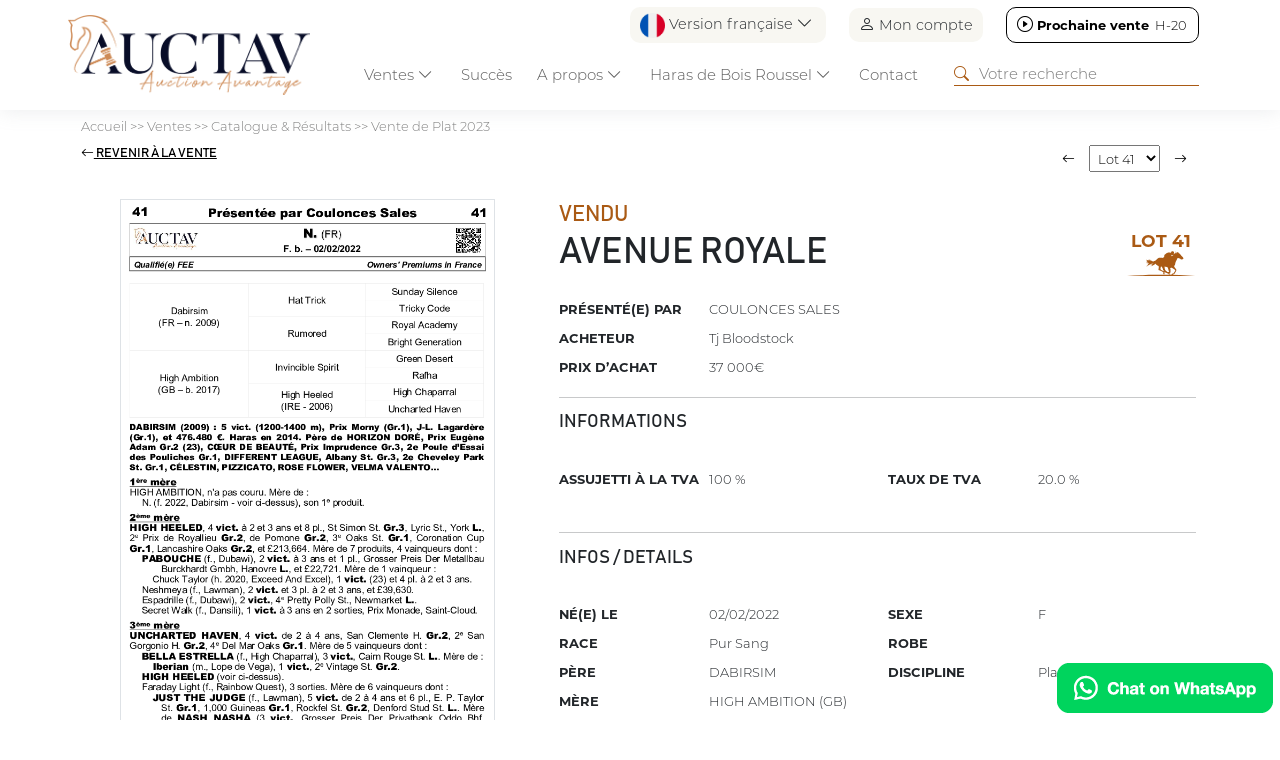

--- FILE ---
content_type: text/html; charset=UTF-8
request_url: https://www.auctav.com/fr/fichecheval-79-1775-n_high_ambition_2022.php
body_size: 19760
content:
<!doctype html>
<html lang="en">
  <head>
    <meta charset="utf-8">
    <meta name="viewport" content="width=device-width, initial-scale=1">
    <title>Lot 41 - AVENUE ROYALE - Vente de Plat 2023 - AUCTAV</title>
<meta name="Content-Type" content="UTF-8">
<meta name="Content-Language" content="fr">
<meta name="Description" content="Retrouvez l’ensemble des resultats des ventes de chevaux sur Auctav.com">
<meta name="Keywords" content="">
<meta name="Subject" content="Ventes chevaux">
<meta name="Copyright" content="Auctav">
<meta name="Author" content="Auctav">
<meta name="Revisit-After" content="7 days">
<meta name="Robots" content="all">
<meta name="Rating" content="general">
<meta name="Distribution" content="global">
<meta name="Geography" content="France">
<meta name="Category" content="animals">
<link rel="icon" href="favicon.ico" />
<link rel="icon" type="image/png" href="favicon.png" />
<meta property="og:title" content="Lot 41 - AVENUE ROYALE - Vente de Plat 2023 - AUCTAV"/>
<meta property="og:type" content="website"/>
<meta property="og:url" content="https://www.auctav.com/fr/fichecheval-79-1775-avenue_royale.php"/>
<meta property="og:description" content="Retrouvez l’ensemble des resultats des ventes de chevaux sur Auctav.com"/>
<meta property="og:image" content="https://www.auctav.com/vignette-cheval-21017-avenue_royale.jpg?f=1737019384"/>
<meta property="Og:local" content="fr">
<meta property="Og:site_name" content="Auctav">
<!--<script type='text/javascript' src='https://platform-api.sharethis.com/js/sharethis.js#property=608827eab84b7400180823fe&product=inline-share-buttons' async='async'></script>-->
    <link href="https://cdn.jsdelivr.net/npm/bootstrap@5.3.2/dist/css/bootstrap.min.css" rel="stylesheet" integrity="sha384-T3c6CoIi6uLrA9TneNEoa7RxnatzjcDSCmG1MXxSR1GAsXEV/Dwwykc2MPK8M2HN" crossorigin="anonymous">
    <link rel="stylesheet" href="https://cdn.jsdelivr.net/npm/bootstrap-icons@1.11.3/font/bootstrap-icons.min.css">
    <script src="https://ajax.googleapis.com/ajax/libs/jquery/3.7.1/jquery.min.js" crossorigin="anonymous"></script>

		<script src="https://cdn.datatables.net/2.2.1/js/dataTables.js"></script>
		<script src="https://cdn.datatables.net/2.2.1/js/dataTables.bootstrap5.js"></script>
		<link rel="stylesheet" href="https://cdn.datatables.net/2.2.1/css/dataTables.dataTables.css">
    <style>

		.horse{cursor: pointer;}
		.horse_infos a{color: #aa5a14; text-decoration: none;}

</style>
  </head>
  <body>
  	

		<script src="https://cdn.jsdelivr.net/npm/bootstrap@5.3.2/dist/js/bootstrap.bundle.min.js" integrity="sha384-C6RzsynM9kWDrMNeT87bh95OGNyZPhcTNXj1NW7RuBCsyN/o0jlpcV8Qyq46cDfL" crossorigin="anonymous"></script>
    <script src="https://cdn.jsdelivr.net/npm/@fancyapps/ui@6.0/dist/fancybox/fancybox.umd.js"></script>
		<link rel="stylesheet" href="https://cdn.jsdelivr.net/npm/@fancyapps/ui@6.0/dist/fancybox/fancybox.css"/>
  	<script async src="https://www.googletagmanager.com/gtag/js?id=G-TPYZGMM4KG"></script>
<script>
  window.dataLayer = window.dataLayer || [];
  function gtag(){dataLayer.push(arguments);}
  gtag('js', new Date());

  gtag('config', 'G-TPYZGMM4KG');
</script>
<!--   --><script>
function downloadApp(app){
  if(app=="Android")
    $("#modalStore a").attr("href","market://details?id=com.auctav");
  else
    $("#modalStore a").attr("href","https://apps.apple.com/fr/app/auctav/id1594572739");

  $("#modalStore").modal("show");
}
</script>

<link href="screen.css?f=1749124322" rel="stylesheet" type="text/css"  crossorigin="anonymous"/>
<style>
#filariane, #filariane a{color: grey; text-decoration: none;}
#filariane a:hover{text-decoration: underline;}
</style>

  <header class="fixed-top p-0">
  <!-- Fixed navbar -->
  <div class="container pt-2" id="topnav">
    <div class="row">
        <div class='col text-end' id='header_shortcuts'>
          <div id='lang_selector' class="dropdown">
                  <a class="p-0 btn border-0 dropdown-toggle" href="#" role="button" data-bs-toggle="dropdown" aria-expanded="false"><img src='img/fr.png' height='25' width='25'> Version française <i class="bi bi-chevron-down"></i></a>
          <ul class="dropdown-menu">
            <li><a class="dropdown-item" href="/fr/fichecheval-79-1775-n_high_ambition_2022.php"><img src='img/fr.png' height='25' width='25'> Version française</a></li>
            <li><a class="dropdown-item" href="/en/fichecheval-79-1775-n_high_ambition_2022.php"><img src='img/en.png' height='25' width='25'> English Version</a></li>
          </ul>
          </div>
          <div id="connect_selector"><a href="https://www.auctav.com/fr/connect.php" class='p-0 btn border-0'><i class="bi bi-person"></i> Mon compte</a></a></div>
          <div id='nextsale_selector' class='next'><a target='' class='p-0 btn border-0' href='https://www.auctav.com/fr/vente-141-vente_mensuelle_de_novembre.php'><i class="bi bi-play-circle"></i> <b>Prochaine vente</b> <span >H-20</span></a></div></div>
      </div>
  </div>
  <nav class="navbar navbar-expand-lg p-0">
    <div class="container pb-0">
      <a class="navbar-brand" href="https://www.auctav.com/fr/index.php"><img src="img/logo.png" class="logo img-fluid m-2"></a>

      <div class="dropdown d-block d-lg-none">
          <a class="btn border-0 dropdown-toggle" href="#" role="button" data-bs-toggle="dropdown" aria-expanded="false"><img src='img/fr.png' height='25' width='25'></a>

  <ul class="dropdown-menu dropdown-menu-end">
    <li><a class="dropdown-item" href="/fr/fichecheval-79-1775-n_high_ambition_2022.php"><img src='img/fr.png' height='25' width='25'> Version française</a></li>
    <li><a class="dropdown-item" href="/en/fichecheval-79-1775-n_high_ambition_2022.php"><img src='img/en.png' height='25' width='25'> English Version</a></li>
  </ul>


</div>
<div class="d-block d-lg-none" >
<a href="https://www.auctav.com/fr/account.php" class='p-2 btn border-0'><i class="bi bi-person-check" style='font-size: 25px;'></i></a></a>
</div>

      
      <button class="navbar-toggler" type="button" data-bs-toggle="collapse" data-bs-target="#navbarCollapse" aria-controls="navbarCollapse" aria-expanded="false" aria-label="Toggle navigation">
        <span class="navbar-toggler-icon"></span>
      </button>
      <div class="collapse navbar-collapse p-3 p-lg-0" id="navbarCollapse">
        <ul class="navbar-nav me-auto mb-2 mb-lg-0">
         <li class='nav-item dropdown-hover active'><a class="nav-link dropdown-toggle" href="https://www.auctav.com/fr/calendrier.php" role="button" data-bs-toggle="dropdown" id="navVentes" aria-expanded="false">Ventes <i class="bi bi-chevron-down"></i></a>
              <div class="dropdown-menu w-100 mt-0" aria-labelledby="navVentes">
                <div class='row align-items-center p-3'>
                  <h3 class="col-12">Ventes <i class="bi bi-x-lg"></i></h3>
                  <div class="col-12 col-lg-3 offset-lg-3">
                    <ul class='m-3'>
                    <li class='py-2 '><a href="https://www.auctav.com/fr/calendrier.php">Catalogue & Résultats</a></li>
                    <li class='py-2 '><a href="https://www.auctav.com/fr/inscription_cheval.php">Inscriptions</a></li>
                    <li class='py-2 '><a href="https://www.auctav.com/fr/acheter.php">Comment acheter</a></li>
                    <li class='py-2 '><a href="https://www.auctav.com/fr/vendre.php">Comment vendre</a></li>   
                  <li class='py-2 '><a href="https://www.auctav.com/fr/actu.php">Actualités</a></li>
                  </ul>
                </div>
                <div class='col-12 col-lg-3'><img src="img/menu_ventes.jpg" class="img-fluid"></div>
            </div>
            
          </li>
          <li class="nav-item">
            <a class="nav-link" href="https://www.auctav.com/fr/succes.php">Succès</a> 
          </li>
          <li class='nav-item dropdown-hover '>
            <a class="nav-link dropdown-toggle" href="#" role="button" data-bs-toggle="dropdown" id="menu_apropos" aria-expanded="false">A propos <i class="bi bi-chevron-down"></i></a>
            <div class="dropdown-menu w-100 mt-0" aria-labelledby="menu_apropos" >
                <div class='row align-items-center p-3'>
                  <h3 class="col-12">A propos  <i class="bi bi-x-lg"></i></h3>
                  <div class="col-12 col-lg-3 offset-lg-3">
                    <ul class='m-3'>
                    <li class='py-2 '><a class="nav-link"href="https://www.auctav.com/fr/qui.php">Qui sommes-nous ?</a></li>
                    <li class='py-2 '><a class="nav-link" href="https://www.auctav.com/fr/team.php">L'équipe</a></li>
                    <li class='py-2 '><a class="nav-link" href="https://www.auctav.com/fr/media.php">Kit Media</a></li>
                    <li class='py-2 '><a class="nav-link" href="https://www.auctav.com/fr/faq.php">FAQ</a></li>
                  </ul>
                </div>
                <div class='col-12 col-lg-3'><img src="img/menu_apropos.jpg" class="img-fluid"></div>
            </div>
          </li>
          <li class="nav-item dropdown-hover "><a class="nav-link dropdown-toggle" href="#" role="button" data-bs-toggle="dropdown" id="boisroussel" aria-expanded="false">Haras de Bois Roussel <i class="bi bi-chevron-down"></i></a>
            <div class="dropdown-menu w-100 mt-0" aria-labelledby="boisroussel" >
                <div class='row align-items-center p-3'>

                <h3 class="col-12">Haras de Bois Roussel <i class="bi bi-x-lg"></i></h3>
                  <div class="col-12 col-lg-3 offset-lg-3">
                    <ul class='m-3'>
                    <li class='py-2 '><a class="nav-link" href="https://www.auctav.com/fr/boisroussel.php">Complexe de ventes</a></li>
                    <li class='py-2 '><a class="nav-link" href="https://www.auctav.com/fr/auctavevent.php">AuctavEvent</a></li>
                    <li class='py-2'><a class="nav-link" href="https://www.auctavart.com" target="_blank"><i class="bi bi-box-arrow-up-right"></i> AUCTAVArt</a></li>
                  </ul>
                </div>
                <div class='col-12 col-lg-3 '><img src="img/menu_boisroussel.jpg" class="img-fluid"></div>
            </div></li>
          <li class='nav-item '><a class="nav-link" href="contact.php">Contact</a></li>
        </ul>
        <form class="d-flex" role="search" action="https://www.auctav.com/fr/search.php" method="get">
          <i class="bi bi-search"></i><input type="search" name="search" placeholder="Votre recherche">
        </form>
      </div>
    </div>
  </nav>
  </div>
  </div>
</header>

<script type="text/javascript">
  setInterval(function(){
         $("#nextsale_selector span[attr-time]").each(function(){
            var time = $(this).attr('attr-time');
            if(time>0){
              $(this).attr('attr-time',time-1);
              $(this).html(""+getNextsaleText(time-1));

              if(time<60*60*24)
                $("#nextsale_selector").addClass("soon");


            }else{
              $("#nextsale_selector b").html("Vente en cours");
              $("#nextsale_selector span").remove();
              $("#nextsale_selector").addClass("live");
            }

         })
      }, 1000);

  function getNextsaleText(distance){
    var second = 1,
          minute = second * 60,
          hour = minute * 60,
          day = hour * 24;

    var nbday = Math.floor(distance / day); console.log(nbday);
    if(nbday>1)
      return "J-"+(nbday)+"";

    var nbhours = Math.floor((distance % day) / (hour));
    if(nbhours>0)
      return "H-"+(nbhours)+"";

    var nbminutes= (distance % hour) / (minute);
    var nbseconds= (distance % minute) / (second);

    return getNumber(nbminutes)+":"+getNumber(nbseconds); 



  }


</script>

<style>
  #lang_selector,#connect_selector, #nextsale_selector{display: inline-block; margin: 0 0 0 20px; border-radius: 10px; padding: 5px 10px; background: #F8F7F2;}
  #header_shortcuts i{font-size: 16px;}
  #nextsale_selector{background: white; border: 1px solid black; }
  #nextsale_selector a{color: black; text-decoration: none;}
  #nextsale_selector span{width: 35px; display: inline-block;}

  #nextsale_selector.soon{background: #AA5A14; border: 0; color:white; }
  #nextsale_selector.soon a{color: white;}

  #nextsale_selector.live{background: #518242; border: 0; color:white; }
  #nextsale_selector.live a{color: white;}
  .navbar-toggler.person{border: 0;}
  .navbar-toggler.person span{font-size: 20px;}

   @media (min-width: 1200px) {
    nav{top:-20px;}
  }
  

   @media (max-width: 990px) {
      #lang_selector,#connect_selector{display: none;}
      #nextsale_selector{display: block; text-align: center; margin: 0;}

      header{height:auto;}
      nav{top:0px;}
      nav form, nav form input{ width: 100%;}

      .horse.withdrawal .img{display: none;}
      .horse.withdrawal .horse_infos{height: auto;}
  }

  @media (max-width: 990px) {
      .logo{max-height: 60px;}
  }

</style>

<script>
  function COUNTDOWN(countdownDate, idElement) {
          var second = 1000,
          minute = second * 60,
          hour = minute * 60,
          day = hour * 24,
          countDown = new Date(countdownDate+" GMT+01:00" ).getTime();
          var now = 1763498786000
          var x = setInterval(function() {

            now+=1000;
            let distance = countDown - now;
            // console.log(distance+" / "+now);

            if(distance<0){
              $("#"+idElement+" div").remove();
              $("#"+idElement+"").html("<h3>En direct</h3>");
              $("#"+idElement+"").parent().removeClass("catalog").addClass("live");
              $("#"+idElement+"").parent().find("span.title").html("En direct");
              distance = 0;
            }

            if(Math.floor(distance / (day)) > 0){
              $("#"+idElement+" .days").parents('div.countdown').show(); $("#"+idElement+" .seconds").parents('div.countdown').hide();
            }else{
              $("#"+idElement+" .days").parents('div.countdown').hide(); $("#"+idElement+" .seconds").parents('div.countdown').show();
            }

            $("#"+idElement+" .days").html(Math.floor(distance / (day)));
            $("#"+idElement+" .hours").html(getNumber((distance % (day)) / (hour)));
            $("#"+idElement+" .minutes").html(getNumber((distance % (hour)) / (minute)));
            $("#"+idElement+" .seconds").html(getNumber((distance % (minute)) / second));
        }, 1000);
      };

  function getInfosTime(time, extratime){

        // console.log(extratime);

        var text = "";
        if(extratime=="true")
          text = "ExtraTime ";

        var heure = Math.floor(time/3600);
        var min = Math.floor((time-heure*3600)/60);
        var sec = (time-heure*3600-min*60);

        if(time<60)
          return text+getNumber(sec)+"s";
        else if(time<3600)
          return text+getNumber(min)+"m"+getNumber(sec)+"s";
        else
          return text+getNumber(heure)+"h"+getNumber(min)+"m";
      }

      function getNumber(num){
      num = Math.floor(num);
      if(num<10)
        num = "0"+num;
      return num;
    }
  </script>
<main>
	<div id="filariane" class="container my-2"><a href="https://www.auctav.com/fr/index.php">Accueil</a> &gt;&gt; <a href="https://www.auctav.com/fr/calendrier.php">Ventes</a> &gt;&gt; <a href="https://www.auctav.com/fr/calendrier.php">Catalogue & Résultats</a> &gt;&gt; <a href="javascript:show_list_chevaux();">Vente de Plat 2023</a></div>
	<div id="sales_infos">
	  <div class="container p-4 text-center" >
	  	<p class='mb-3'><strong class='btn-secondary p-2 rounded'>Cloturée</strong></p>
	  	<h1 class=''>Vente de Plat 2023</h1>
	  	<p class='infos m-0'>Samedi 14 Octobre 2023</p>
	  	<p class='m-0'><strong>Vente online</strong></p>
	  		  </div>
	</div>

  <div class="container my-4" id="contentZone">
  	<div class="row align-items-center pb-2 mb-2" id="sale_entete">
  		<div class="col-6 col-md-3 order-last text-end"><form><input type="text" name='search_sale' value='' placeholder="Votre recherche" class="form-control"/></form></div>
  		<div class="col-6 col-md-9 order-first"><i class="bi bi-funnel"> Filtres</i></div>
  	</div>

  	<div class="row">
  		<div class="col-12 col-lg order-last">
  			<div class="row">
  				<div class="col-12" id="list_filtres"></div>
  			</div>
	    	<div class="row" id="list_chevaux">
	    		
	    		<script>
	    			function priceSorter(a, b) {

	    				if(typeof a=="undefined") a = "0"; if(typeof b=="undefined") b = "0"; 

	    				if(a.order) a = a.order;
	    				if(b.order) b = b.order;

	    				console.log(a.order);

					    var aa = a.replace('€', '').replace(' ', '');
					    var bb = b.replace('€', '').replace(' ', '');
					    return aa - bb;
					  }
			</script>
	    
			<style>
				#listing tr th:last-child{width: 90px;}
			</style>

	    		<table id="listing" class="table table-striped" style="width:100%" data-order='[[ 0, "asc" ]]' >
	    			<thead>
	    				<tr>
	      			<th data-field="id" data-sortable="true" width="20">Lot</th>
		      		<th data-field="nom" data-sortable="true">Nom</th>
		      		<th class='d-none d-md-table-cell' data-field="pere" data-sortable="true">Père</th>
		      		<th class='d-none d-md-table-cell' data-field="mere" data-sortable="true">Mère</th>
		      		<th class='d-none d-md-table-cell' data-field="vendeur" data-sortable="true">Vendeur</th>      		
		      		<th class='d-none d-md-table-cell' data-field="acheteur" data-sortable="true">Acheteur</th>	
		      		<th data-field="issue" data-sortable="true">Issue</th>				      		
		      		<th data-field="prix" data-sortable="true" data-sorter="priceSorter" data-order="desc">Prix</th>
		      </tr>
		    </thead>
		    <tbody>
	      		      		      			      		<tr class="horse" id='lot1' >
	      			<td class="text-center" data-order='0'>1</td>
		      		<td><b class='horse_infos' attr-categorie="Plat" 
	      			attr-saleState="sold" 
	      			attr-saleCat="2" 
	      			attr-sexe="2" 
	      			attr-etalon="Goken" 
	      			attr-presentateur="Ecurie La Frênée" attr-idLink='link_20983' attr-horse_id="1743"><a  href="fichecheval-79-1743-gorock.php">GOROCK</a></b><br />Yearling, F, PS	      			<div class='d-md-none'>Ecurie La Frênée</div>
	      		</td>
		      		<td class='d-none d-md-table-cell'>Goken</td>
		      		<td class='d-none d-md-table-cell'>Painted Rock (IE)</td>
		      		<td class='d-none d-md-table-cell' >Ecurie La Frênée</td>
		      		<td class='d-none d-md-table-cell' >Pantall Henri-Alex</td>	

		      		

		      		<td>Vendu<div class='d-md-none'>Pantall Henri-Alex</div></td>
		      		<td data-order="20000">20 000€</td>
		      	</tr>
		      		      	      			      		<tr class="horse" id='lot2' >
	      			<td class="text-center" data-order='1'>2</td>
		      		<td><b class='horse_infos' attr-categorie="Plat" 
	      			attr-saleState="notsold" 
	      			attr-saleCat="2" 
	      			attr-sexe="2" 
	      			attr-etalon="Cloth Of Stars (IE)" 
	      			attr-presentateur="Dubois Jean-Philippe" attr-idLink='link_20986' attr-horse_id="1746"><a  href="fichecheval-79-1746-gone_away.php">GONE AWAY</a></b><br />Yearling, F, PS	      			<div class='d-md-none'>Dubois Jean-Philippe</div>
	      		</td>
		      		<td class='d-none d-md-table-cell'>Cloth Of Stars (IE)</td>
		      		<td class='d-none d-md-table-cell'>Pearl Away</td>
		      		<td class='d-none d-md-table-cell' >Dubois Jean-Philippe</td>
		      		<td class='d-none d-md-table-cell' ></td>	

		      		

		      		<td>Racheté<div class='d-md-none'></div></td>
		      		<td data-order="3000">3 000€</td>
		      	</tr>
		      		      	      			      		<tr class="horse" id='lot3' >
	      			<td class="text-center" data-order='2'>3</td>
		      		<td><b class='horse_infos' attr-categorie="Plat" 
	      			attr-saleState="notsold" 
	      			attr-saleCat="2" 
	      			attr-sexe="2" 
	      			attr-etalon="Pastorius (DE)" 
	      			attr-presentateur="Ecurie La Frênée" attr-idLink='link_21029' attr-horse_id="1786"><a  href="fichecheval-79-1786-neuf_de_paques.php">NEUF DE PAQUES</a></b><br />Yearling, F, PS	      			<div class='d-md-none'>Ecurie La Frênée</div>
	      		</td>
		      		<td class='d-none d-md-table-cell'>Pastorius (DE)</td>
		      		<td class='d-none d-md-table-cell'>Petite Duchesse (DE)</td>
		      		<td class='d-none d-md-table-cell' >Ecurie La Frênée</td>
		      		<td class='d-none d-md-table-cell' ></td>	

		      		

		      		<td>Racheté<div class='d-md-none'></div></td>
		      		<td data-order="15000">15 000€</td>
		      	</tr>
		      		      	      			      		<tr class="horse" id='lot4' >
	      			<td class="text-center" data-order='3'>4</td>
		      		<td><b class='horse_infos' attr-categorie="Plat" 
	      			attr-saleState="notsold" 
	      			attr-saleCat="2" 
	      			attr-sexe="1" 
	      			attr-etalon="Zarak" 
	      			attr-presentateur="Arvez +" attr-idLink='link_20953' attr-horse_id="1714"><a  href="fichecheval-79-1714-boulevard_augier.php">BOULEVARD AUGIER</a></b><br />Yearling, M, PS	      			<div class='d-md-none'>Arvez +</div>
	      		</td>
		      		<td class='d-none d-md-table-cell'>Zarak</td>
		      		<td class='d-none d-md-table-cell'>Power Girl (DE)</td>
		      		<td class='d-none d-md-table-cell' >Arvez +</td>
		      		<td class='d-none d-md-table-cell' ></td>	

		      		

		      		<td>Racheté<div class='d-md-none'></div></td>
		      		<td data-order="45000">45 000€</td>
		      	</tr>
		      		      	      			      		<tr class="horse" id='lot5' >
	      			<td class="text-center" data-order='4'>5</td>
		      		<td><b class='horse_infos' attr-categorie="Plat" 
	      			attr-saleState="amicable" 
	      			attr-saleCat="2" 
	      			attr-sexe="3" 
	      			attr-etalon="Le Brivido" 
	      			attr-presentateur="Haras De La Tuilerie" attr-idLink='link_21009' attr-horse_id="1767"><a  href="fichecheval-79-1767-provvido.php">PROVVIDO</a></b><br />Yearling, H, PS	      			<div class='d-md-none'>Haras De La Tuilerie</div>
	      		</td>
		      		<td class='d-none d-md-table-cell'>Le Brivido</td>
		      		<td class='d-none d-md-table-cell'>Providence</td>
		      		<td class='d-none d-md-table-cell' >Haras De La Tuilerie</td>
		      		<td class='d-none d-md-table-cell' >Mathieu Lechien</td>	

		      		

		      		<td>Amiable<div class='d-md-none'>Mathieu Lechien</div></td>
		      		<td data-order="500">500€</td>
		      	</tr>
		      		      	      			      		<tr class="horse" id='lot6' >
	      			<td class="text-center" data-order='5'>6</td>
		      		<td><b class='horse_infos' attr-categorie="Plat" 
	      			attr-saleState="amicable" 
	      			attr-saleCat="2" 
	      			attr-sexe="1" 
	      			attr-etalon="Madhmoon (IE)" 
	      			attr-presentateur="Haras Du Saz" attr-idLink='link_21028' attr-horse_id="1785"><a  href="fichecheval-79-1785-the_moon_s_angel.php">THE MOON'S ANGEL</a></b><br />Yearling, M, PS	      			<div class='d-md-none'>Haras Du Saz</div>
	      		</td>
		      		<td class='d-none d-md-table-cell'>Madhmoon (IE)</td>
		      		<td class='d-none d-md-table-cell'>Rada Angel (IE)</td>
		      		<td class='d-none d-md-table-cell' >Haras Du Saz</td>
		      		<td class='d-none d-md-table-cell' >Ecurie De La Dentelle / Tim Donworth Racing</td>	

		      		

		      		<td>Amiable<div class='d-md-none'>Ecurie De La Dentelle / Tim Donworth Racing</div></td>
		      		<td data-order="4000">4 000€</td>
		      	</tr>
		      		      	      			      		<tr class="horse" id='lot7' >
	      			<td class="text-center" data-order='6'>7</td>
		      		<td><b class='horse_infos' attr-categorie="Plat" 
	      			attr-saleState="notsold" 
	      			attr-saleCat="2" 
	      			attr-sexe="2" 
	      			attr-etalon="Hot Streak (IE)" 
	      			attr-presentateur="Jedburgh Stud" attr-idLink='link_20932' attr-horse_id="1693"><a  href="fichecheval-79-1693-cute.php">CUTE</a></b><br />Yearling, F, PS	      			<div class='d-md-none'>Jedburgh Stud</div>
	      		</td>
		      		<td class='d-none d-md-table-cell'>Hot Streak (IE)</td>
		      		<td class='d-none d-md-table-cell'>Repechage</td>
		      		<td class='d-none d-md-table-cell' >Jedburgh Stud</td>
		      		<td class='d-none d-md-table-cell' ></td>	

		      		

		      		<td>Racheté<div class='d-md-none'></div></td>
		      		<td data-order="34000">34 000€</td>
		      	</tr>
		      		      	      			      		<tr class="horse" id='lot8' >
	      			<td class="text-center" data-order='7'>8</td>
		      		<td><b class='horse_infos' attr-categorie="Plat" 
	      			attr-saleState="notsold" 
	      			attr-saleCat="2" 
	      			attr-sexe="1" 
	      			attr-etalon="Intello (DE)" 
	      			attr-presentateur="E.a.r.l. Haras Du Lieu Des Champs" attr-idLink='link_20928' attr-horse_id="1689"><a  href="fichecheval-79-1689-interro.php">INTERRO</a></b><br />Yearling, M, PS	      			<div class='d-md-none'>E.a.r.l. Haras Du Lieu Des Champs</div>
	      		</td>
		      		<td class='d-none d-md-table-cell'>Intello (DE)</td>
		      		<td class='d-none d-md-table-cell'>Richter Scale (IE)</td>
		      		<td class='d-none d-md-table-cell' >E.a.r.l. Haras Du Lieu Des Champs</td>
		      		<td class='d-none d-md-table-cell' ></td>	

		      		

		      		<td>Racheté<div class='d-md-none'></div></td>
		      		<td data-order="10000">10 000€</td>
		      	</tr>
		      		      	      			      		<tr class="horse" id='lot9' >
	      			<td class="text-center" data-order='8'>9</td>
		      		<td><b class='horse_infos' attr-categorie="Plat" 
	      			attr-saleState="sold" 
	      			attr-saleCat="2" 
	      			attr-sexe="2" 
	      			attr-etalon="Golden Horde (IE)" 
	      			attr-presentateur="Haras D Auquainville" attr-idLink='link_21008' attr-horse_id="1766"><a  href="fichecheval-79-1766-moorea.php">MOOREA</a></b><br />Yearling, F, PS	      			<div class='d-md-none'>Haras D Auquainville</div>
	      		</td>
		      		<td class='d-none d-md-table-cell'>Golden Horde (IE)</td>
		      		<td class='d-none d-md-table-cell'>Sampaquita</td>
		      		<td class='d-none d-md-table-cell' >Haras D Auquainville</td>
		      		<td class='d-none d-md-table-cell' >Alessandro Botti</td>	

		      		

		      		<td>Vendu<div class='d-md-none'>Alessandro Botti</div></td>
		      		<td data-order="15000">15 000€</td>
		      	</tr>
		      		      	      			      		<tr class="horse" id='lot10' >
	      			<td class="text-center" data-order='9'>10</td>
		      		<td><b class='horse_infos' attr-categorie="Plat" 
	      			attr-saleState="notsold" 
	      			attr-saleCat="2" 
	      			attr-sexe="2" 
	      			attr-etalon="Time Test (GB)" 
	      			attr-presentateur="Haras Du Chateau De Rabodanges" attr-idLink='link_20994' attr-horse_id="1753"><a  href="fichecheval-79-1753-beautiful_time.php">BEAUTIFUL TIME</a></b><br />Yearling, F, PS	      			<div class='d-md-none'>Haras Du Chateau De Rabodanges</div>
	      		</td>
		      		<td class='d-none d-md-table-cell'>Time Test (GB)</td>
		      		<td class='d-none d-md-table-cell'>Shauyra (IE)</td>
		      		<td class='d-none d-md-table-cell' >Haras Du Chateau De Rabodanges</td>
		      		<td class='d-none d-md-table-cell' ></td>	

		      		

		      		<td>Racheté<div class='d-md-none'></div></td>
		      		<td data-order="2000">2 000€</td>
		      	</tr>
		      		      	      			      		<tr class="horse" id='lot11' >
	      			<td class="text-center" data-order='10'>11</td>
		      		<td><b class='horse_infos' attr-categorie="Plat" 
	      			attr-saleState="notsold" 
	      			attr-saleCat="2" 
	      			attr-sexe="2" 
	      			attr-etalon="Recorder (GB)" 
	      			attr-presentateur="Earl Dorrells" attr-idLink='link_20977' attr-horse_id="1738"><a  href="fichecheval-79-1738-browny_blue.php">BROWNY BLUE</a></b><br />Yearling, F, PS	      			<div class='d-md-none'>Earl Dorrells</div>
	      		</td>
		      		<td class='d-none d-md-table-cell'>Recorder (GB)</td>
		      		<td class='d-none d-md-table-cell'>Shiny Blue</td>
		      		<td class='d-none d-md-table-cell' >Earl Dorrells</td>
		      		<td class='d-none d-md-table-cell' ></td>	

		      		

		      		<td>Racheté<div class='d-md-none'></div></td>
		      		<td data-order="2000">2 000€</td>
		      	</tr>
		      		      	      			      		<tr class="horse" id='lot12' >
	      			<td class="text-center" data-order='11'>12</td>
		      		<td><b class='horse_infos' attr-categorie="Plat" 
	      			attr-saleState="notsold" 
	      			attr-saleCat="2" 
	      			attr-sexe="2" 
	      			attr-etalon="Galiway (GB)" 
	      			attr-presentateur="Ecurie La Frênée" attr-idLink='link_20966' attr-horse_id="1727"><a  href="fichecheval-79-1727-showga.php">SHOWGA</a></b><br />Yearling, F, PS	      			<div class='d-md-none'>Ecurie La Frênée</div>
	      		</td>
		      		<td class='d-none d-md-table-cell'>Galiway (GB)</td>
		      		<td class='d-none d-md-table-cell'>Show Kena</td>
		      		<td class='d-none d-md-table-cell' >Ecurie La Frênée</td>
		      		<td class='d-none d-md-table-cell' ></td>	

		      		

		      		<td>Racheté<div class='d-md-none'></div></td>
		      		<td data-order="23000">23 000€</td>
		      	</tr>
		      		      	      			      		<tr class="horse" id='lot13' >
	      			<td class="text-center" data-order='12'>13</td>
		      		<td><b class='horse_infos' attr-categorie="Plat" 
	      			attr-saleState="sold" 
	      			attr-saleCat="2" 
	      			attr-sexe="2" 
	      			attr-etalon="Rio De La Plata (US)" 
	      			attr-presentateur="E.a.r.l. Haras Du Lieu Des Champs" attr-idLink='link_20951' attr-horse_id="1712"><a  href="fichecheval-79-1712-quite_sweet.php">QUITE SWEET</a></b><br />Yearling, F, PS	      			<div class='d-md-none'>E.a.r.l. Haras Du Lieu Des Champs</div>
	      		</td>
		      		<td class='d-none d-md-table-cell'>Rio De La Plata (US)</td>
		      		<td class='d-none d-md-table-cell'>Shoyd (GB)</td>
		      		<td class='d-none d-md-table-cell' >E.a.r.l. Haras Du Lieu Des Champs</td>
		      		<td class='d-none d-md-table-cell' >Poirier Am</td>	

		      		

		      		<td>Vendu<div class='d-md-none'>Poirier Am</div></td>
		      		<td data-order="5000">5 000€</td>
		      	</tr>
		      		      	      			      		<tr class="horse" id='lot14' >
	      			<td class="text-center" data-order='13'>14</td>
		      		<td><b class='horse_infos' attr-categorie="Plat" 
	      			attr-saleState="amicable" 
	      			attr-saleCat="2" 
	      			attr-sexe="2" 
	      			attr-etalon="Birchwood (IE)" 
	      			attr-presentateur="Haras De Galouin" attr-idLink='link_20943' attr-horse_id="1704"><a  href="fichecheval-79-1704-regalienne.php">REGALIENNE</a></b><br />Yearling, F, PS	      			<div class='d-md-none'>Haras De Galouin</div>
	      		</td>
		      		<td class='d-none d-md-table-cell'>Birchwood (IE)</td>
		      		<td class='d-none d-md-table-cell'>Strands Of Silk (IE)</td>
		      		<td class='d-none d-md-table-cell' >Haras De Galouin</td>
		      		<td class='d-none d-md-table-cell' >Cava Associates</td>	

		      		

		      		<td>Amiable<div class='d-md-none'>Cava Associates</div></td>
		      		<td data-order="4000">4 000€</td>
		      	</tr>
		      		      	      			      		<tr class="horse" id='lot15' >
	      			<td class="text-center" data-order='14'>15</td>
		      		<td><b class='horse_infos' attr-categorie="Plat" 
	      			attr-saleState="sold" 
	      			attr-saleCat="2" 
	      			attr-sexe="1" 
	      			attr-etalon="Kendargent" 
	      			attr-presentateur="Ecurie La Frênée" attr-idLink='link_20967' attr-horse_id="1728"><a  href="fichecheval-79-1728-kenostorm.php">KENOSTORM</a></b><br />Yearling, M, PS	      			<div class='d-md-none'>Ecurie La Frênée</div>
	      		</td>
		      		<td class='d-none d-md-table-cell'>Kendargent</td>
		      		<td class='d-none d-md-table-cell'>Stormyra</td>
		      		<td class='d-none d-md-table-cell' >Ecurie La Frênée</td>
		      		<td class='d-none d-md-table-cell' >Equine Advisory Agency</td>	

		      		

		      		<td>Vendu<div class='d-md-none'>Equine Advisory Agency</div></td>
		      		<td data-order="4000">4 000€</td>
		      	</tr>
		      		      	      			      		<tr class="horse" id='lot16' >
	      			<td class="text-center" data-order='15'>16</td>
		      		<td><b class='horse_infos' attr-categorie="Plat" 
	      			attr-saleState="notsold" 
	      			attr-saleCat="2" 
	      			attr-sexe="2" 
	      			attr-etalon="Ultra (IE)" 
	      			attr-presentateur="Jedburgh Stud" attr-idLink='link_20936' attr-horse_id="1697"><a  href="fichecheval-79-1697-sin_city.php">SIN CITY</a></b><br />Yearling, F, PS	      			<div class='d-md-none'>Jedburgh Stud</div>
	      		</td>
		      		<td class='d-none d-md-table-cell'>Ultra (IE)</td>
		      		<td class='d-none d-md-table-cell'>Sund City</td>
		      		<td class='d-none d-md-table-cell' >Jedburgh Stud</td>
		      		<td class='d-none d-md-table-cell' ></td>	

		      		

		      		<td>Racheté<div class='d-md-none'></div></td>
		      		<td data-order="2000">2 000€</td>
		      	</tr>
		      		      	      			      		<tr class="horse" id='lot17' >
	      			<td class="text-center" data-order='16'>17</td>
		      		<td><b class='horse_infos' attr-categorie="Plat" 
	      			attr-saleState="notsold" 
	      			attr-saleCat="2" 
	      			attr-sexe="1" 
	      			attr-etalon="Madhmoon (IE)" 
	      			attr-presentateur="Haras Du Saz" attr-idLink='link_21030' attr-horse_id="1787"><a  href="fichecheval-79-1787-mon_irreel.php">MON IRREEL</a></b><br />Yearling, M, PS	      			<div class='d-md-none'>Haras Du Saz</div>
	      		</td>
		      		<td class='d-none d-md-table-cell'>Madhmoon (IE)</td>
		      		<td class='d-none d-md-table-cell'>Surning Love</td>
		      		<td class='d-none d-md-table-cell' >Haras Du Saz</td>
		      		<td class='d-none d-md-table-cell' ></td>	

		      		

		      		<td>Racheté<div class='d-md-none'></div></td>
		      		<td data-order="6000">6 000€</td>
		      	</tr>
		      		      	      			      		<tr class="horse" id='lot18' >
	      			<td class="text-center" data-order='17'>18</td>
		      		<td><b class='horse_infos' attr-categorie="Plat" 
	      			attr-saleState="notsold" 
	      			attr-saleCat="2" 
	      			attr-sexe="1" 
	      			attr-etalon="Cloth Of Stars" 
	      			attr-presentateur="Dubois Jean-Philippe" attr-idLink='link_21021' attr-horse_id="1779"><a  href="fichecheval-79-1779-n_super_belle.php">N (SUPER BELLE)</a></b><br />Yearling, M, PS	      			<div class='d-md-none'>Dubois Jean-Philippe</div>
	      		</td>
		      		<td class='d-none d-md-table-cell'>Cloth Of Stars</td>
		      		<td class='d-none d-md-table-cell'>Super Belle</td>
		      		<td class='d-none d-md-table-cell' >Dubois Jean-Philippe</td>
		      		<td class='d-none d-md-table-cell' ></td>	

		      		

		      		<td>Racheté<div class='d-md-none'></div></td>
		      		<td data-order="22000">22 000€</td>
		      	</tr>
		      		      	      				      		<tr class="horse" id='lot19'>
	      			<td class="text-center" data-order='18'>19</td>
		      		<td><b class='horse_infos' attr-saleState="withdrawal" attr-categorie="-" attr-saleCat="-" attr-sexe="-" attr-etalon="-" attr-presentateur="-" attr-list-wildcard='false'  attr-list-withdrawal='true' >&nbsp;</b></td>

	      			<td class='d-none d-md-table-cell'>&nbsp;</td>
		      		<td class='d-none d-md-table-cell'>&nbsp;</td>
		      		<td class='d-none d-md-table-cell' >&nbsp;</td>
		      		<td class='d-none d-md-table-cell' >&nbsp;</td>
		      		<td >Absent</td>
	      			<td data-order="-1"></td>
		      	</tr> 
		      		      	      			      		<tr class="horse" id='lot20' >
	      			<td class="text-center" data-order='19'>20</td>
		      		<td><b class='horse_infos' attr-categorie="Plat" 
	      			attr-saleState="notsold" 
	      			attr-saleCat="2" 
	      			attr-sexe="2" 
	      			attr-etalon="Madhmoon (IE)" 
	      			attr-presentateur="Haras Du Saz" attr-idLink='link_21031' attr-horse_id="1788"><a  href="fichecheval-79-1788-way_to_the_moon.php">WAY TO THE MOON</a></b><br />Yearling, F, PS	      			<div class='d-md-none'>Haras Du Saz</div>
	      		</td>
		      		<td class='d-none d-md-table-cell'>Madhmoon (IE)</td>
		      		<td class='d-none d-md-table-cell'>Voie Des Tsars</td>
		      		<td class='d-none d-md-table-cell' >Haras Du Saz</td>
		      		<td class='d-none d-md-table-cell' ></td>	

		      		

		      		<td>Racheté<div class='d-md-none'></div></td>
		      		<td data-order="3000">3 000€</td>
		      	</tr>
		      		      	      			      		<tr class="horse" id='lot21' >
	      			<td class="text-center" data-order='20'>21</td>
		      		<td><b class='horse_infos' attr-categorie="Plat" 
	      			attr-saleState="notsold" 
	      			attr-saleCat="2" 
	      			attr-sexe="2" 
	      			attr-etalon="Shalaa (IE)" 
	      			attr-presentateur="E.a.r.l. Haras Du Lieu Des Champs" attr-idLink='link_20934' attr-horse_id="1695"><a  href="fichecheval-79-1695-tempest.php">TEMPEST</a></b><br />Yearling, F, PS	      			<div class='d-md-none'>E.a.r.l. Haras Du Lieu Des Champs</div>
	      		</td>
		      		<td class='d-none d-md-table-cell'>Shalaa (IE)</td>
		      		<td class='d-none d-md-table-cell'>Winds Up (US)</td>
		      		<td class='d-none d-md-table-cell' >E.a.r.l. Haras Du Lieu Des Champs</td>
		      		<td class='d-none d-md-table-cell' ></td>	

		      		

		      		<td>Racheté<div class='d-md-none'></div></td>
		      		<td data-order="6000">6 000€</td>
		      	</tr>
		      		      	      			      		<tr class="horse" id='lot22' >
	      			<td class="text-center" data-order='21'>22</td>
		      		<td><b class='horse_infos' attr-categorie="Plat" 
	      			attr-saleState="amicable" 
	      			attr-saleCat="2" 
	      			attr-sexe="3" 
	      			attr-etalon="Seabhac (US)" 
	      			attr-presentateur="Jedburgh Stud" attr-idLink='link_20931' attr-horse_id="1692"><a  href="fichecheval-79-1692-hencana.php">HENCANA</a></b><br />Yearling, H, PS	      			<div class='d-md-none'>Jedburgh Stud</div>
	      		</td>
		      		<td class='d-none d-md-table-cell'>Seabhac (US)</td>
		      		<td class='d-none d-md-table-cell'>All Is One</td>
		      		<td class='d-none d-md-table-cell' >Jedburgh Stud</td>
		      		<td class='d-none d-md-table-cell' >Nicolas Caullery</td>	

		      		

		      		<td>Amiable<div class='d-md-none'>Nicolas Caullery</div></td>
		      		<td data-order="2000">2 000€</td>
		      	</tr>
		      		      	      			      		<tr class="horse" id='lot23' >
	      			<td class="text-center" data-order='22'>23</td>
		      		<td><b class='horse_infos' attr-categorie="Plat" 
	      			attr-saleState="sold" 
	      			attr-saleCat="2" 
	      			attr-sexe="1" 
	      			attr-etalon="Le Brivido" 
	      			attr-presentateur="Haras De Galouin" attr-idLink='link_20944' attr-horse_id="1705"><a  href="fichecheval-79-1705-king_return.php">KING RETURN</a></b><br />Yearling, M, PS	      			<div class='d-md-none'>Haras De Galouin</div>
	      		</td>
		      		<td class='d-none d-md-table-cell'>Le Brivido</td>
		      		<td class='d-none d-md-table-cell'>Amorande (IE)</td>
		      		<td class='d-none d-md-table-cell' >Haras De Galouin</td>
		      		<td class='d-none d-md-table-cell' >Cava Associates</td>	

		      		

		      		<td>Vendu<div class='d-md-none'>Cava Associates</div></td>
		      		<td data-order="3000">3 000€</td>
		      	</tr>
		      		      	      			      		<tr class="horse" id='lot24' >
	      			<td class="text-center" data-order='23'>24</td>
		      		<td><b class='horse_infos' attr-categorie="Plat" 
	      			attr-saleState="sold" 
	      			attr-saleCat="2" 
	      			attr-sexe="2" 
	      			attr-etalon="Goken" 
	      			attr-presentateur="Haras D'ellon" attr-idLink='link_21001' attr-horse_id="1760"><a  href="fichecheval-79-1760-duchess_hill.php">DUCHESS HILL</a></b><br />Yearling, F, PS	      			<div class='d-md-none'>Haras D'ellon</div>
	      		</td>
		      		<td class='d-none d-md-table-cell'>Goken</td>
		      		<td class='d-none d-md-table-cell'>Anything Else (GB)</td>
		      		<td class='d-none d-md-table-cell' >Haras D'ellon</td>
		      		<td class='d-none d-md-table-cell' >Trotting Bloodstock</td>	

		      		

		      		<td>Vendu<div class='d-md-none'>Trotting Bloodstock</div></td>
		      		<td data-order="33000">33 000€</td>
		      	</tr>
		      		      	      			      		<tr class="horse" id='lot25' >
	      			<td class="text-center" data-order='24'>25</td>
		      		<td><b class='horse_infos' attr-categorie="Plat" 
	      			attr-saleState="notsold" 
	      			attr-saleCat="2" 
	      			attr-sexe="1" 
	      			attr-etalon="Anodin (IE)" 
	      			attr-presentateur="Earl Dorrells" attr-idLink='link_20954' attr-horse_id="1715"><a  href="fichecheval-79-1715-avalook.php">AVALOOK</a></b><br />Yearling, M, PS	      			<div class='d-md-none'>Earl Dorrells</div>
	      		</td>
		      		<td class='d-none d-md-table-cell'>Anodin (IE)</td>
		      		<td class='d-none d-md-table-cell'>Avalana (GB)</td>
		      		<td class='d-none d-md-table-cell' >Earl Dorrells</td>
		      		<td class='d-none d-md-table-cell' ></td>	

		      		

		      		<td>Racheté<div class='d-md-none'></div></td>
		      		<td data-order="2000">2 000€</td>
		      	</tr>
		      		      	      			      		<tr class="horse" id='lot26' >
	      			<td class="text-center" data-order='25'>26</td>
		      		<td><b class='horse_infos' attr-categorie="Plat" 
	      			attr-saleState="amicable" 
	      			attr-saleCat="2" 
	      			attr-sexe="2" 
	      			attr-etalon="Land Force (IE)" 
	      			attr-presentateur="Coulonces Sales" attr-idLink='link_20912' attr-horse_id="1675"><a  href="fichecheval-79-1675-marla_singer.php">MARLA SINGER</a></b><br />Yearling, F, PS	      			<div class='d-md-none'>Coulonces Sales</div>
	      		</td>
		      		<td class='d-none d-md-table-cell'>Land Force (IE)</td>
		      		<td class='d-none d-md-table-cell'>Besides (GB)</td>
		      		<td class='d-none d-md-table-cell' >Coulonces Sales</td>
		      		<td class='d-none d-md-table-cell' >Tj Bloodstock</td>	

		      		

		      		<td>Amiable<div class='d-md-none'>Tj Bloodstock</div></td>
		      		<td data-order="6000">6 000€</td>
		      	</tr>
		      		      	      			      		<tr class="horse" id='lot27' >
	      			<td class="text-center" data-order='26'>27</td>
		      		<td><b class='horse_infos' attr-categorie="Plat" 
	      			attr-saleState="amicable" 
	      			attr-saleCat="2" 
	      			attr-sexe="1" 
	      			attr-etalon="Cloth Of Stars (IE)" 
	      			attr-presentateur="Sarl Haras De Saint Julien" attr-idLink='link_20960' attr-horse_id="1721"><a  href="fichecheval-79-1721-survivol.php">SURVIVOL</a></b><br />Yearling, M, PS	      			<div class='d-md-none'>Sarl Haras De Saint Julien</div>
	      		</td>
		      		<td class='d-none d-md-table-cell'>Cloth Of Stars (IE)</td>
		      		<td class='d-none d-md-table-cell'>Bijou A Toi (GB)</td>
		      		<td class='d-none d-md-table-cell' >Sarl Haras De Saint Julien</td>
		      		<td class='d-none d-md-table-cell' >Nicolas Caullery</td>	

		      		

		      		<td>Amiable<div class='d-md-none'>Nicolas Caullery</div></td>
		      		<td data-order="2000">2 000€</td>
		      	</tr>
		      		      	      			      		<tr class="horse" id='lot28' >
	      			<td class="text-center" data-order='27'>28</td>
		      		<td><b class='horse_infos' attr-categorie="Plat" 
	      			attr-saleState="sold" 
	      			attr-saleCat="2" 
	      			attr-sexe="2" 
	      			attr-etalon="Goken" 
	      			attr-presentateur="Haras D'ellon" attr-idLink='link_21000' attr-horse_id="1759"><a  href="fichecheval-79-1759-something_blue.php">SOMETHING BLUE</a></b><br />Yearling, F, PS	      			<div class='d-md-none'>Haras D'ellon</div>
	      		</td>
		      		<td class='d-none d-md-table-cell'>Goken</td>
		      		<td class='d-none d-md-table-cell'>Business Lawyer (IE)</td>
		      		<td class='d-none d-md-table-cell' >Haras D'ellon</td>
		      		<td class='d-none d-md-table-cell' >Paul Nataf</td>	

		      		

		      		<td>Vendu<div class='d-md-none'>Paul Nataf</div></td>
		      		<td data-order="16000">16 000€</td>
		      	</tr>
		      		      	      			      		<tr class="horse" id='lot29' >
	      			<td class="text-center" data-order='28'>29</td>
		      		<td><b class='horse_infos' attr-categorie="Plat" 
	      			attr-saleState="sold" 
	      			attr-saleCat="2" 
	      			attr-sexe="2" 
	      			attr-etalon="Goken" 
	      			attr-presentateur="Haras Des Rouges Terres" attr-idLink='link_20849' attr-horse_id="1614"><a  href="fichecheval-79-1614-call_and_go.php">CALL AND GO</a></b><br />Yearling, F, PS	      			<div class='d-md-none'>Haras Des Rouges Terres</div>
	      		</td>
		      		<td class='d-none d-md-table-cell'>Goken</td>
		      		<td class='d-none d-md-table-cell'>Collect Call (IE)</td>
		      		<td class='d-none d-md-table-cell' >Haras Des Rouges Terres</td>
		      		<td class='d-none d-md-table-cell' >Pariente Guy</td>	

		      		

		      		<td>Vendu<div class='d-md-none'>Pariente Guy</div></td>
		      		<td data-order="11000">11 000€</td>
		      	</tr>
		      		      	      			      		<tr class="horse" id='lot30' >
	      			<td class="text-center" data-order='29'>30</td>
		      		<td><b class='horse_infos' attr-categorie="Plat" 
	      			attr-saleState="amicable" 
	      			attr-saleCat="2" 
	      			attr-sexe="3" 
	      			attr-etalon="Elvstroem (AU)" 
	      			attr-presentateur="Sarl Haras De Saint Julien" attr-idLink='link_20963' attr-horse_id="1724"><a  href="fichecheval-79-1724-voikovski.php">VOIKOVSKI</a></b><br />Yearling, H, PS	      			<div class='d-md-none'>Sarl Haras De Saint Julien</div>
	      		</td>
		      		<td class='d-none d-md-table-cell'>Elvstroem (AU)</td>
		      		<td class='d-none d-md-table-cell'>Crystal Magic (GB)</td>
		      		<td class='d-none d-md-table-cell' >Sarl Haras De Saint Julien</td>
		      		<td class='d-none d-md-table-cell' >Lara Kovenko</td>	

		      		

		      		<td>Amiable<div class='d-md-none'>Lara Kovenko</div></td>
		      		<td data-order="2000">2 000€</td>
		      	</tr>
		      		      	      			      		<tr class="horse" id='lot31' >
	      			<td class="text-center" data-order='30'>31</td>
		      		<td><b class='horse_infos' attr-categorie="Plat" 
	      			attr-saleState="notsold" 
	      			attr-saleCat="2" 
	      			attr-sexe="1" 
	      			attr-etalon="Galiway (GB)" 
	      			attr-presentateur="Haras Des Rouges Terres" attr-idLink='link_21032' attr-horse_id="1789"><a  href="fichecheval-79-1789-jerry_lee.php">JERRY LEE</a></b><br />Yearling, M, PS	      			<div class='d-md-none'>Haras Des Rouges Terres</div>
	      		</td>
		      		<td class='d-none d-md-table-cell'>Galiway (GB)</td>
		      		<td class='d-none d-md-table-cell'>Dear Lady</td>
		      		<td class='d-none d-md-table-cell' >Haras Des Rouges Terres</td>
		      		<td class='d-none d-md-table-cell' ></td>	

		      		

		      		<td>Racheté<div class='d-md-none'></div></td>
		      		<td data-order="15000">15 000€</td>
		      	</tr>
		      		      	      			      		<tr class="horse" id='lot32' >
	      			<td class="text-center" data-order='31'>32</td>
		      		<td><b class='horse_infos' attr-categorie="Plat" 
	      			attr-saleState="amicable" 
	      			attr-saleCat="2" 
	      			attr-sexe="1" 
	      			attr-etalon="Siyouni" 
	      			attr-presentateur="Haras Des Rouges Terres" attr-idLink='link_20852' attr-horse_id="1617"><a  href="fichecheval-79-1617-diplomate.php">DIPLOMATE</a></b><br />Yearling, M, PS	      			<div class='d-md-none'>Haras Des Rouges Terres</div>
	      		</td>
		      		<td class='d-none d-md-table-cell'>Siyouni</td>
		      		<td class='d-none d-md-table-cell'>Demurely (IE)</td>
		      		<td class='d-none d-md-table-cell' >Haras Des Rouges Terres</td>
		      		<td class='d-none d-md-table-cell' >Hubert Guy</td>	

		      		

		      		<td>Amiable<div class='d-md-none'>Hubert Guy</div></td>
		      		<td data-order="40000">40 000€</td>
		      	</tr>
		      		      	      			      		<tr class="horse" id='lot33' >
	      			<td class="text-center" data-order='32'>33</td>
		      		<td><b class='horse_infos' attr-categorie="Plat" 
	      			attr-saleState="notsold" 
	      			attr-saleCat="2" 
	      			attr-sexe="2" 
	      			attr-etalon="Almanzor" 
	      			attr-presentateur="Dubois Jean-Philippe" attr-idLink='link_20987' attr-horse_id="1747"><a  href="fichecheval-79-1747-diamond_line.php">DIAMOND LINE</a></b><br />Yearling, F, PS	      			<div class='d-md-none'>Dubois Jean-Philippe</div>
	      		</td>
		      		<td class='d-none d-md-table-cell'>Almanzor</td>
		      		<td class='d-none d-md-table-cell'>Diamond Flawless</td>
		      		<td class='d-none d-md-table-cell' >Dubois Jean-Philippe</td>
		      		<td class='d-none d-md-table-cell' ></td>	

		      		

		      		<td>Racheté<div class='d-md-none'></div></td>
		      		<td data-order="5000">5 000€</td>
		      	</tr>
		      		      	      			      		<tr class="horse" id='lot34' >
	      			<td class="text-center" data-order='33'>34</td>
		      		<td><b class='horse_infos' attr-categorie="Plat" 
	      			attr-saleState="notsold" 
	      			attr-saleCat="2" 
	      			attr-sexe="1" 
	      			attr-etalon="Dabirsim" 
	      			attr-presentateur="Sarl Haras De Saint Julien" attr-idLink='link_20961' attr-horse_id="1722"><a  href="fichecheval-79-1722-dress_code.php">DRESS CODE</a></b><br />Yearling, M, PS	      			<div class='d-md-none'>Sarl Haras De Saint Julien</div>
	      		</td>
		      		<td class='d-none d-md-table-cell'>Dabirsim</td>
		      		<td class='d-none d-md-table-cell'>Dozule</td>
		      		<td class='d-none d-md-table-cell' >Sarl Haras De Saint Julien</td>
		      		<td class='d-none d-md-table-cell' ></td>	

		      		

		      		<td>Racheté<div class='d-md-none'></div></td>
		      		<td data-order="5000">5 000€</td>
		      	</tr>
		      		      	      			      		<tr class="horse" id='lot35' >
	      			<td class="text-center" data-order='34'>35</td>
		      		<td><b class='horse_infos' attr-categorie="Plat" 
	      			attr-saleState="notsold" 
	      			attr-saleCat="2" 
	      			attr-sexe="2" 
	      			attr-etalon="Mr. Owen (US)" 
	      			attr-presentateur="E.a.r.l. Haras Du Lieu Des Champs" attr-idLink='link_21016' attr-horse_id="1774"><a  href="fichecheval-79-1774-have_a_nice_day.php">HAVE A NICE DAY</a></b><br />Yearling, F, PS	      			<div class='d-md-none'>E.a.r.l. Haras Du Lieu Des Champs</div>
	      		</td>
		      		<td class='d-none d-md-table-cell'>Mr. Owen (US)</td>
		      		<td class='d-none d-md-table-cell'>Enaitch (IE)</td>
		      		<td class='d-none d-md-table-cell' >E.a.r.l. Haras Du Lieu Des Champs</td>
		      		<td class='d-none d-md-table-cell' ></td>	

		      		

		      		<td>Racheté<div class='d-md-none'></div></td>
		      		<td data-order="2000">2 000€</td>
		      	</tr>
		      		      	      			      		<tr class="horse" id='lot36' >
	      			<td class="text-center" data-order='35'>36</td>
		      		<td><b class='horse_infos' attr-categorie="Plat" 
	      			attr-saleState="amicable" 
	      			attr-saleCat="2" 
	      			attr-sexe="3" 
	      			attr-etalon="Lawman" 
	      			attr-presentateur="E.a.r.l. Haras Du Lieu Des Champs" attr-idLink='link_20929' attr-horse_id="1690"><a  href="fichecheval-79-1690-french_dancer.php">FRENCH DANCER</a></b><br />Yearling, H, PS	      			<div class='d-md-none'>E.a.r.l. Haras Du Lieu Des Champs</div>
	      		</td>
		      		<td class='d-none d-md-table-cell'>Lawman</td>
		      		<td class='d-none d-md-table-cell'>Encore Merci (IE)</td>
		      		<td class='d-none d-md-table-cell' >E.a.r.l. Haras Du Lieu Des Champs</td>
		      		<td class='d-none d-md-table-cell' >Pantall Henri Alex</td>	

		      		

		      		<td>Amiable<div class='d-md-none'>Pantall Henri Alex</div></td>
		      		<td data-order="8000">8 000€</td>
		      	</tr>
		      		      	      			      		<tr class="horse" id='lot37' >
	      			<td class="text-center" data-order='36'>37</td>
		      		<td><b class='horse_infos' attr-categorie="Plat" 
	      			attr-saleState="sold" 
	      			attr-saleCat="2" 
	      			attr-sexe="2" 
	      			attr-etalon="The Grey Gatsby (IE)" 
	      			attr-presentateur="Haras Du Petit Tellier" attr-idLink='link_20964' attr-horse_id="1725"><a  href="fichecheval-79-1725-profumo_di_iena.php">PROFUMO DI IENA</a></b><br />Yearling, F, PS	      			<div class='d-md-none'>Haras Du Petit Tellier</div>
	      		</td>
		      		<td class='d-none d-md-table-cell'>The Grey Gatsby (IE)</td>
		      		<td class='d-none d-md-table-cell'>Endeavor</td>
		      		<td class='d-none d-md-table-cell' >Haras Du Petit Tellier</td>
		      		<td class='d-none d-md-table-cell' >Guarnieri</td>	

		      		

		      		<td>Vendu<div class='d-md-none'>Guarnieri</div></td>
		      		<td data-order="8000">8 000€</td>
		      	</tr>
		      		      	      			      		<tr class="horse" id='lot38' >
	      			<td class="text-center" data-order='37'>38</td>
		      		<td><b class='horse_infos' attr-categorie="Plat" 
	      			attr-saleState="amicable" 
	      			attr-saleCat="2" 
	      			attr-sexe="1" 
	      			attr-etalon="Kendargent" 
	      			attr-presentateur="Ecurie La Frênée" attr-idLink='link_21007' attr-horse_id="1765"><a  href="fichecheval-79-1765-bangui_call.php">BANGUI CALL</a></b><br />Yearling, M, PS	      			<div class='d-md-none'>Ecurie La Frênée</div>
	      		</td>
		      		<td class='d-none d-md-table-cell'>Kendargent</td>
		      		<td class='d-none d-md-table-cell'>Fallinderry</td>
		      		<td class='d-none d-md-table-cell' >Ecurie La Frênée</td>
		      		<td class='d-none d-md-table-cell' >Nicolas Caullery</td>	

		      		

		      		<td>Amiable<div class='d-md-none'>Nicolas Caullery</div></td>
		      		<td data-order="2000">2 000€</td>
		      	</tr>
		      		      	      			      		<tr class="horse" id='lot39' >
	      			<td class="text-center" data-order='38'>39</td>
		      		<td><b class='horse_infos' attr-categorie="Plat" 
	      			attr-saleState="sold" 
	      			attr-saleCat="2" 
	      			attr-sexe="2" 
	      			attr-etalon="Elarqam (GB)" 
	      			attr-presentateur="E.a.r.l. Haras Du Lieu Des Champs" attr-idLink='link_20952' attr-horse_id="1713"><a  href="fichecheval-79-1713-leona_regina.php">LEONA REGINA</a></b><br />Yearling, F, PS	      			<div class='d-md-none'>E.a.r.l. Haras Du Lieu Des Champs</div>
	      		</td>
		      		<td class='d-none d-md-table-cell'>Elarqam (GB)</td>
		      		<td class='d-none d-md-table-cell'>Forward Feline (IE)</td>
		      		<td class='d-none d-md-table-cell' >E.a.r.l. Haras Du Lieu Des Champs</td>
		      		<td class='d-none d-md-table-cell' >Pantall Henri Alex</td>	

		      		

		      		<td>Vendu<div class='d-md-none'>Pantall Henri Alex</div></td>
		      		<td data-order="8000">8 000€</td>
		      	</tr>
		      		      	      			      		<tr class="horse" id='lot40' >
	      			<td class="text-center" data-order='39'>40</td>
		      		<td><b class='horse_infos' attr-categorie="Plat" 
	      			attr-saleState="sold" 
	      			attr-saleCat="2" 
	      			attr-sexe="1" 
	      			attr-etalon="Van Beethoven (CA)" 
	      			attr-presentateur="Coulonces Sales" attr-idLink='link_21018' attr-horse_id="1776"><a  href="fichecheval-79-1776-fresh_daddy.php">FRESH DADDY</a></b><br />Yearling, M, PS	      			<div class='d-md-none'>Coulonces Sales</div>
	      		</td>
		      		<td class='d-none d-md-table-cell'>Van Beethoven (CA)</td>
		      		<td class='d-none d-md-table-cell'>Fresh Laurels (IE)</td>
		      		<td class='d-none d-md-table-cell' >Coulonces Sales</td>
		      		<td class='d-none d-md-table-cell' >Trotting Bloodstock</td>	

		      		

		      		<td>Vendu<div class='d-md-none'>Trotting Bloodstock</div></td>
		      		<td data-order="3000">3 000€</td>
		      	</tr>
		      		      	      			      		<tr class="horse" id='lot41' >
	      			<td class="text-center" data-order='40'>41</td>
		      		<td><b class='horse_infos' attr-categorie="Plat" 
	      			attr-saleState="sold" 
	      			attr-saleCat="2" 
	      			attr-sexe="2" 
	      			attr-etalon="Dabirsim" 
	      			attr-presentateur="Coulonces Sales" attr-idLink='link_21017' attr-horse_id="1775"><a  href="fichecheval-79-1775-avenue_royale.php">AVENUE ROYALE</a></b><br />Yearling, F, PS	      			<div class='d-md-none'>Coulonces Sales</div>
	      		</td>
		      		<td class='d-none d-md-table-cell'>Dabirsim</td>
		      		<td class='d-none d-md-table-cell'>High Ambition (GB)</td>
		      		<td class='d-none d-md-table-cell' >Coulonces Sales</td>
		      		<td class='d-none d-md-table-cell' >Tj Bloodstock</td>	

		      		

		      		<td>Vendu<div class='d-md-none'>Tj Bloodstock</div></td>
		      		<td data-order="37000">37 000€</td>
		      	</tr>
		      		      	      			      		<tr class="horse" id='lot42' >
	      			<td class="text-center" data-order='41'>42</td>
		      		<td><b class='horse_infos' attr-categorie="Plat" 
	      			attr-saleState="amicable" 
	      			attr-saleCat="2" 
	      			attr-sexe="3" 
	      			attr-etalon="Elvstroem (AU)" 
	      			attr-presentateur="Sarl Haras De Saint Julien" attr-idLink='link_20962' attr-horse_id="1723"><a  href="fichecheval-79-1723-belgorod.php">BELGOROD</a></b><br />Yearling, H, PS	      			<div class='d-md-none'>Sarl Haras De Saint Julien</div>
	      		</td>
		      		<td class='d-none d-md-table-cell'>Elvstroem (AU)</td>
		      		<td class='d-none d-md-table-cell'>Kinetix (GB)</td>
		      		<td class='d-none d-md-table-cell' >Sarl Haras De Saint Julien</td>
		      		<td class='d-none d-md-table-cell' >Lara Kovenko</td>	

		      		

		      		<td>Amiable<div class='d-md-none'>Lara Kovenko</div></td>
		      		<td data-order="2000">2 000€</td>
		      	</tr>
		      		      	      				      		<tr class="horse" id='lot43'>
	      			<td class="text-center" data-order='42'>43</td>
		      		<td><b class='horse_infos' attr-saleState="withdrawal" attr-categorie="-" attr-saleCat="-" attr-sexe="-" attr-etalon="-" attr-presentateur="-" attr-list-wildcard='false'  attr-list-withdrawal='true' >&nbsp;</b></td>

	      			<td class='d-none d-md-table-cell'>&nbsp;</td>
		      		<td class='d-none d-md-table-cell'>&nbsp;</td>
		      		<td class='d-none d-md-table-cell' >&nbsp;</td>
		      		<td class='d-none d-md-table-cell' >&nbsp;</td>
		      		<td >Absent</td>
	      			<td data-order="-1"></td>
		      	</tr> 
		      		      	      				      		<tr class="horse" id='lot44'>
	      			<td class="text-center" data-order='43'>44</td>
		      		<td><b class='horse_infos' attr-saleState="withdrawal" attr-categorie="-" attr-saleCat="-" attr-sexe="-" attr-etalon="-" attr-presentateur="-" attr-list-wildcard='false'  attr-list-withdrawal='true' >&nbsp;</b></td>

	      			<td class='d-none d-md-table-cell'>&nbsp;</td>
		      		<td class='d-none d-md-table-cell'>&nbsp;</td>
		      		<td class='d-none d-md-table-cell' >&nbsp;</td>
		      		<td class='d-none d-md-table-cell' >&nbsp;</td>
		      		<td >Absent</td>
	      			<td data-order="-1"></td>
		      	</tr> 
		      		      	      			      		<tr class="horse" id='lot45' >
	      			<td class="text-center" data-order='44'>45</td>
		      		<td><b class='horse_infos' attr-categorie="Plat" 
	      			attr-saleState="notsold" 
	      			attr-saleCat="2" 
	      			attr-sexe="2" 
	      			attr-etalon="Goken" 
	      			attr-presentateur="Haras Des Crins Verts" attr-idLink='link_20998' attr-horse_id="1757"><a  href="fichecheval-79-1757-goky.php">GOKY</a></b><br />Yearling, F, PS	      			<div class='d-md-none'>Haras Des Crins Verts</div>
	      		</td>
		      		<td class='d-none d-md-table-cell'>Goken</td>
		      		<td class='d-none d-md-table-cell'>Leggy Lizzy</td>
		      		<td class='d-none d-md-table-cell' >Haras Des Crins Verts</td>
		      		<td class='d-none d-md-table-cell' ></td>	

		      		

		      		<td>Racheté<div class='d-md-none'></div></td>
		      		<td data-order="6000">6 000€</td>
		      	</tr>
		      		      	      				      		<tr class="horse" id='lot46'>
	      			<td class="text-center" data-order='45'>46</td>
		      		<td><b class='horse_infos' attr-saleState="withdrawal" attr-categorie="-" attr-saleCat="-" attr-sexe="-" attr-etalon="-" attr-presentateur="-" attr-list-wildcard='false'  attr-list-withdrawal='true' >&nbsp;</b></td>

	      			<td class='d-none d-md-table-cell'>&nbsp;</td>
		      		<td class='d-none d-md-table-cell'>&nbsp;</td>
		      		<td class='d-none d-md-table-cell' >&nbsp;</td>
		      		<td class='d-none d-md-table-cell' >&nbsp;</td>
		      		<td >Absent</td>
	      			<td data-order="-1"></td>
		      	</tr> 
		      		      	      			      		<tr class="horse" id='lot47' >
	      			<td class="text-center" data-order='46'>47</td>
		      		<td><b class='horse_infos' attr-categorie="Plat" 
	      			attr-saleState="notsold" 
	      			attr-saleCat="2" 
	      			attr-sexe="1" 
	      			attr-etalon="Dariyan" 
	      			attr-presentateur="Haras Du Chateau De Rabodanges" attr-idLink='link_20995' attr-horse_id="1754"><a  href="fichecheval-79-1754-mon_favori.php">MON FAVORI</a></b><br />Yearling, M, PS	      			<div class='d-md-none'>Haras Du Chateau De Rabodanges</div>
	      		</td>
		      		<td class='d-none d-md-table-cell'>Dariyan</td>
		      		<td class='d-none d-md-table-cell'>Ma Favorite</td>
		      		<td class='d-none d-md-table-cell' >Haras Du Chateau De Rabodanges</td>
		      		<td class='d-none d-md-table-cell' ></td>	

		      		

		      		<td>Racheté<div class='d-md-none'></div></td>
		      		<td data-order="2000">2 000€</td>
		      	</tr>
		      		      	      			      		<tr class="horse" id='lot48' >
	      			<td class="text-center" data-order='47'>48</td>
		      		<td><b class='horse_infos' attr-categorie="Plat" 
	      			attr-saleState="sold" 
	      			attr-saleCat="2" 
	      			attr-sexe="1" 
	      			attr-etalon="Hunter's Light (IE)" 
	      			attr-presentateur="Arvez +" attr-idLink='link_20955' attr-horse_id="1716"><a  href="fichecheval-79-1716-square_jasmin.php">SQUARE JASMIN</a></b><br />Yearling, M, PS	      			<div class='d-md-none'>Arvez +</div>
	      		</td>
		      		<td class='d-none d-md-table-cell'>Hunter's Light (IE)</td>
		      		<td class='d-none d-md-table-cell'>Mac Lara</td>
		      		<td class='d-none d-md-table-cell' >Arvez +</td>
		      		<td class='d-none d-md-table-cell' >Richard Frisby / Jacob Pritchard Webb</td>	

		      		

		      		<td>Vendu<div class='d-md-none'>Richard Frisby / Jacob Pritchard Webb</div></td>
		      		<td data-order="12000">12 000€</td>
		      	</tr>
		      		      	      			      		<tr class="horse" id='lot49' >
	      			<td class="text-center" data-order='48'>49</td>
		      		<td><b class='horse_infos' attr-categorie="Plat" 
	      			attr-saleState="notsold" 
	      			attr-saleCat="2" 
	      			attr-sexe="1" 
	      			attr-etalon="Almanzor" 
	      			attr-presentateur="Dubois Jean-Philippe" attr-idLink='link_20985' attr-horse_id="1745"><a  href="fichecheval-79-1745-private_dancer.php">PRIVATE DANCER</a></b><br />Yearling, M, PS	      			<div class='d-md-none'>Dubois Jean-Philippe</div>
	      		</td>
		      		<td class='d-none d-md-table-cell'>Almanzor</td>
		      		<td class='d-none d-md-table-cell'>Maia Dancer</td>
		      		<td class='d-none d-md-table-cell' >Dubois Jean-Philippe</td>
		      		<td class='d-none d-md-table-cell' ></td>	

		      		

		      		<td>Racheté<div class='d-md-none'></div></td>
		      		<td data-order="30000">30 000€</td>
		      	</tr>
		      		      	      			      		<tr class="horse" id='lot50' >
	      			<td class="text-center" data-order='49'>50</td>
		      		<td><b class='horse_infos' attr-categorie="Plat" 
	      			attr-saleState="sold" 
	      			attr-saleCat="2" 
	      			attr-sexe="2" 
	      			attr-etalon="Galiway (GB)" 
	      			attr-presentateur="Earl Haras Le Guern" attr-idLink='link_20992' attr-horse_id="1751"><a  href="fichecheval-79-1751-crypta.php">CRYPTA</a></b><br />Yearling, F, PS	      			<div class='d-md-none'>Earl Haras Le Guern</div>
	      		</td>
		      		<td class='d-none d-md-table-cell'>Galiway (GB)</td>
		      		<td class='d-none d-md-table-cell'>Maracena</td>
		      		<td class='d-none d-md-table-cell' >Earl Haras Le Guern</td>
		      		<td class='d-none d-md-table-cell' >Trotting Bloodstock</td>	

		      		

		      		<td>Vendu<div class='d-md-none'>Trotting Bloodstock</div></td>
		      		<td data-order="18000">18 000€</td>
		      	</tr>
		      		      	      			      		<tr class="horse" id='lot51' >
	      			<td class="text-center" data-order='50'>51</td>
		      		<td><b class='horse_infos' attr-categorie="Plat" 
	      			attr-saleState="amicable" 
	      			attr-saleCat="2" 
	      			attr-sexe="2" 
	      			attr-etalon="Le Brivido" 
	      			attr-presentateur="Haras De La Tuilerie" attr-idLink='link_21010' attr-horse_id="1768"><a  href="fichecheval-79-1768-mafontaine.php">MAFONTAINE</a></b><br />Yearling, F, PS	      			<div class='d-md-none'>Haras De La Tuilerie</div>
	      		</td>
		      		<td class='d-none d-md-table-cell'>Le Brivido</td>
		      		<td class='d-none d-md-table-cell'>Maundays Bay (IE)</td>
		      		<td class='d-none d-md-table-cell' >Haras De La Tuilerie</td>
		      		<td class='d-none d-md-table-cell' >Mathieu Lechien</td>	

		      		

		      		<td>Amiable<div class='d-md-none'>Mathieu Lechien</div></td>
		      		<td data-order="500">500€</td>
		      	</tr>
		      		      	      				      		<tr class="horse" id='lot52'>
	      			<td class="text-center" data-order='51'>52</td>
		      		<td><b class='horse_infos' attr-saleState="withdrawal" attr-categorie="-" attr-saleCat="-" attr-sexe="-" attr-etalon="-" attr-presentateur="-" attr-list-wildcard='false'  attr-list-withdrawal='true' >&nbsp;</b></td>

	      			<td class='d-none d-md-table-cell'>&nbsp;</td>
		      		<td class='d-none d-md-table-cell'>&nbsp;</td>
		      		<td class='d-none d-md-table-cell' >&nbsp;</td>
		      		<td class='d-none d-md-table-cell' >&nbsp;</td>
		      		<td >Absent</td>
	      			<td data-order="-1"></td>
		      	</tr> 
		      		      	      				      		<tr class="horse" id='lot53'>
	      			<td class="text-center" data-order='52'>53</td>
		      		<td><b class='horse_infos' attr-saleState="withdrawal" attr-categorie="-" attr-saleCat="-" attr-sexe="-" attr-etalon="-" attr-presentateur="-" attr-list-wildcard='false'  attr-list-withdrawal='true' >&nbsp;</b></td>

	      			<td class='d-none d-md-table-cell'>&nbsp;</td>
		      		<td class='d-none d-md-table-cell'>&nbsp;</td>
		      		<td class='d-none d-md-table-cell' >&nbsp;</td>
		      		<td class='d-none d-md-table-cell' >&nbsp;</td>
		      		<td >Absent</td>
	      			<td data-order="-1"></td>
		      	</tr> 
		      		      	      			      		<tr class="horse" id='lot54' >
	      			<td class="text-center" data-order='53'>54</td>
		      		<td><b class='horse_infos' attr-categorie="Plat" 
	      			attr-saleState="sold" 
	      			attr-saleCat="2" 
	      			attr-sexe="1" 
	      			attr-etalon="French Fifteen" 
	      			attr-presentateur="Haras Du Petit Tellier" attr-idLink='link_20965' attr-horse_id="1726"><a  href="fichecheval-79-1726-n_moon_giant_2022.php">N (MOON GIANT 2022)</a></b><br />Yearling, M, PS	      			<div class='d-md-none'>Haras Du Petit Tellier</div>
	      		</td>
		      		<td class='d-none d-md-table-cell'>French Fifteen</td>
		      		<td class='d-none d-md-table-cell'>Moon Giant (US)</td>
		      		<td class='d-none d-md-table-cell' >Haras Du Petit Tellier</td>
		      		<td class='d-none d-md-table-cell' >Nb Bloodstock / Jacob Pritchard Webb</td>	

		      		

		      		<td>Vendu<div class='d-md-none'>Nb Bloodstock / Jacob Pritchard Webb</div></td>
		      		<td data-order="17000">17 000€</td>
		      	</tr>
		      		      	      			      		<tr class="horse" id='lot55' >
	      			<td class="text-center" data-order='54'>55</td>
		      		<td><b class='horse_infos' attr-categorie="Plat" 
	      			attr-saleState="notsold" 
	      			attr-saleCat="2" 
	      			attr-sexe="2" 
	      			attr-etalon="Earthlight (IE)" 
	      			attr-presentateur="Haras Des Rouges Terres" attr-idLink='link_20850' attr-horse_id="1615"><a  href="fichecheval-79-1615-merry_blues.php">MERRY BLUES</a></b><br />Yearling, F, PS	      			<div class='d-md-none'>Haras Des Rouges Terres</div>
	      		</td>
		      		<td class='d-none d-md-table-cell'>Earthlight (IE)</td>
		      		<td class='d-none d-md-table-cell'>Morello (AU)</td>
		      		<td class='d-none d-md-table-cell' >Haras Des Rouges Terres</td>
		      		<td class='d-none d-md-table-cell' ></td>	

		      		

		      		<td>Racheté<div class='d-md-none'></div></td>
		      		<td data-order="15000">15 000€</td>
		      	</tr>
		      		      	      			      		<tr class="horse" id='lot56' >
	      			<td class="text-center" data-order='55'>56</td>
		      		<td><b class='horse_infos' attr-categorie="Plat" 
	      			attr-saleState="notsold" 
	      			attr-saleCat="2" 
	      			attr-sexe="2" 
	      			attr-etalon="Olympic Glory (IE)" 
	      			attr-presentateur="Jedburgh Stud" attr-idLink='link_20933' attr-horse_id="1694"><a  href="fichecheval-79-1694-n_mushareefa_2022.php">N (MUSHAREEFA 2022)</a></b><br />Yearling, F, PS	      			<div class='d-md-none'>Jedburgh Stud</div>
	      		</td>
		      		<td class='d-none d-md-table-cell'>Olympic Glory (IE)</td>
		      		<td class='d-none d-md-table-cell'>Mushareefa (IE)</td>
		      		<td class='d-none d-md-table-cell' >Jedburgh Stud</td>
		      		<td class='d-none d-md-table-cell' ></td>	

		      		

		      		<td>Racheté<div class='d-md-none'></div></td>
		      		<td data-order="2000">2 000€</td>
		      	</tr>
		      		      	      			      		<tr class="horse" id='lot57' >
	      			<td class="text-center" data-order='56'>57</td>
		      		<td><b class='horse_infos' attr-categorie="Plat" 
	      			attr-saleState="sold" 
	      			attr-saleCat="2" 
	      			attr-sexe="1" 
	      			attr-etalon="Kendargent" 
	      			attr-presentateur="Haras Des Rouges Terres" attr-idLink='link_21005' attr-horse_id="1763"><a  href="fichecheval-79-1763-hello_kent.php">HELLO KENT</a></b><br />Yearling, M, PS	      			<div class='d-md-none'>Haras Des Rouges Terres</div>
	      		</td>
		      		<td class='d-none d-md-table-cell'>Kendargent</td>
		      		<td class='d-none d-md-table-cell'>Nimpheas (US)</td>
		      		<td class='d-none d-md-table-cell' >Haras Des Rouges Terres</td>
		      		<td class='d-none d-md-table-cell' >Neuilly Bloodstock</td>	

		      		

		      		<td>Vendu<div class='d-md-none'>Neuilly Bloodstock</div></td>
		      		<td data-order="6000">6 000€</td>
		      	</tr>
		      		      	      			      		<tr class="horse" id='lot58' >
	      			<td class="text-center" data-order='57'>58</td>
		      		<td><b class='horse_infos' attr-categorie="Plat" 
	      			attr-saleState="sold" 
	      			attr-saleCat="7" 
	      			attr-sexe="2" 
	      			attr-etalon="Cloth Of Stars (IE)" 
	      			attr-presentateur="Dubois Jean-Philippe" attr-idLink='link_21025' attr-horse_id="1771"><a  href="fichecheval-79-1771-royal_star.php">ROYAL STAR</a></b><br />2 ans, F, PS	      			<div class='d-md-none'>Dubois Jean-Philippe</div>
	      		</td>
		      		<td class='d-none d-md-table-cell'>Cloth Of Stars (IE)</td>
		      		<td class='d-none d-md-table-cell'>Visite Royale</td>
		      		<td class='d-none d-md-table-cell' >Dubois Jean-Philippe</td>
		      		<td class='d-none d-md-table-cell' >Paul Nataf</td>	

		      		

		      		<td>Vendu<div class='d-md-none'>Paul Nataf</div></td>
		      		<td data-order="2500">2 500€</td>
		      	</tr>
		      		      	      				      		<tr class="horse" id='lot58B'>
	      			<td class="text-center" data-order='58'>58B</td>
		      		<td><b class='horse_infos' attr-saleState="withdrawal" attr-categorie="-" attr-saleCat="-" attr-sexe="-" attr-etalon="-" attr-presentateur="-" attr-list-wildcard='false'  attr-list-withdrawal='true' >&nbsp;</b></td>

	      			<td class='d-none d-md-table-cell'>&nbsp;</td>
		      		<td class='d-none d-md-table-cell'>&nbsp;</td>
		      		<td class='d-none d-md-table-cell' >&nbsp;</td>
		      		<td class='d-none d-md-table-cell' >&nbsp;</td>
		      		<td >Absent</td>
	      			<td data-order="-1"></td>
		      	</tr> 
		      		      	      			      		<tr class="horse" id='lot59' >
	      			<td class="text-center" data-order='59'>59</td>
		      		<td><b class='horse_infos' attr-categorie="Plat" 
	      			attr-saleState="notsold" 
	      			attr-saleCat="7" 
	      			attr-sexe="2" 
	      			attr-etalon="Cloth Of Stars (IE)" 
	      			attr-presentateur="Dubois Jean-Philippe" attr-idLink='link_20996' attr-horse_id="1755"><a  href="fichecheval-79-1755-maia_star.php">MAIA STAR</a></b><br />2 ans, F, PS	      			<div class='d-md-none'>Dubois Jean-Philippe</div>
	      		</td>
		      		<td class='d-none d-md-table-cell'>Cloth Of Stars (IE)</td>
		      		<td class='d-none d-md-table-cell'>Maia Dancer</td>
		      		<td class='d-none d-md-table-cell' >Dubois Jean-Philippe</td>
		      		<td class='d-none d-md-table-cell' ></td>	

		      		

		      		<td>Racheté<div class='d-md-none'></div></td>
		      		<td data-order="2000">2 000€</td>
		      	</tr>
		      		      	      			      		<tr class="horse" id='lot60' >
	      			<td class="text-center" data-order='60'>60</td>
		      		<td><b class='horse_infos' attr-categorie="Plat" 
	      			attr-saleState="notsold" 
	      			attr-saleCat="1" 
	      			attr-sexe="1" 
	      			attr-etalon="Mondialiste (IE)" 
	      			attr-presentateur="E.a.r.l. Haras Du Lieu Des Champs" attr-idLink='link_20993' attr-horse_id="1752"><a  href="fichecheval-79-1752-highland_way.php">HIGHLAND WAY</a></b><br />Foal, M, PS	      			<div class='d-md-none'>E.a.r.l. Haras Du Lieu Des Champs</div>
	      		</td>
		      		<td class='d-none d-md-table-cell'>Mondialiste (IE)</td>
		      		<td class='d-none d-md-table-cell'>Only Alone (IE)</td>
		      		<td class='d-none d-md-table-cell' >E.a.r.l. Haras Du Lieu Des Champs</td>
		      		<td class='d-none d-md-table-cell' ></td>	

		      		

		      		<td>Racheté<div class='d-md-none'></div></td>
		      		<td data-order="2000">2 000€</td>
		      	</tr>
		      		      	      			      		<tr class="horse" id='lot61' >
	      			<td class="text-center" data-order='61'>61</td>
		      		<td><b class='horse_infos' attr-categorie="Plat" 
	      			attr-saleState="notsold" 
	      			attr-saleCat="5" 
	      			attr-sexe="2" 
	      			attr-etalon="New Approach (IE)" 
	      			attr-presentateur="Scea Haras De Colleville" attr-idLink='link_20980' attr-horse_id="1740"><a  href="fichecheval-79-1740-perfect_approach.php">PERFECT APPROACH</a></b><br />Jument, F, PS	      			<div class='d-md-none'>Scea Haras De Colleville</div>
	      		</td>
		      		<td class='d-none d-md-table-cell'>New Approach (IE)</td>
		      		<td class='d-none d-md-table-cell'>Ponte Tresa</td>
		      		<td class='d-none d-md-table-cell' >Scea Haras De Colleville</td>
		      		<td class='d-none d-md-table-cell' ></td>	

		      		

		      		<td>Racheté<div class='d-md-none'></div></td>
		      		<td data-order="10000">10 000€</td>
		      	</tr>
		      		      	      			      		<tr class="horse" id='lot62' >
	      			<td class="text-center" data-order='62'>62</td>
		      		<td><b class='horse_infos' attr-categorie="Plat" 
	      			attr-saleState="sold" 
	      			attr-saleCat="1" 
	      			attr-sexe="1" 
	      			attr-etalon="Yafta (GB)" 
	      			attr-presentateur="Haras De Fergand" attr-idLink='link_21020' attr-horse_id="1778"><a  href="fichecheval-79-1778-sommerkonig.php">SOMMERKONIG</a></b><br />Foal, M, PS	      			<div class='d-md-none'>Haras De Fergand</div>
	      		</td>
		      		<td class='d-none d-md-table-cell'>Yafta (GB)</td>
		      		<td class='d-none d-md-table-cell'>Sommerfee</td>
		      		<td class='d-none d-md-table-cell' >Haras De Fergand</td>
		      		<td class='d-none d-md-table-cell' >Haras Du Grenat</td>	

		      		

		      		<td>Vendu<div class='d-md-none'>Haras Du Grenat</div></td>
		      		<td data-order="4500">4 500€</td>
		      	</tr>
		      		      	      			      		<tr class="horse" id='lot63' >
	      			<td class="text-center" data-order='63'>63</td>
		      		<td><b class='horse_infos' attr-categorie="Plat" 
	      			attr-saleState="notsold" 
	      			attr-saleCat="5" 
	      			attr-sexe="2" 
	      			attr-etalon="Wings Of Eagles" 
	      			attr-presentateur="Haras De Langerais" attr-idLink='link_21023' attr-horse_id="1781"><a  href="fichecheval-79-1781-eye_love_you.php">EYE LOVE YOU</a></b><br />Jument, F, PS	      			<div class='d-md-none'>Haras De Langerais</div>
	      		</td>
		      		<td class='d-none d-md-table-cell'>Wings Of Eagles</td>
		      		<td class='d-none d-md-table-cell'>Porto Arabia (IE)</td>
		      		<td class='d-none d-md-table-cell' >Haras De Langerais</td>
		      		<td class='d-none d-md-table-cell' ></td>	

		      		

		      		<td>Racheté<div class='d-md-none'></div></td>
		      		<td data-order="2000">2 000€</td>
		      	</tr>
		      		      	      			      		<tr class="horse" id='lot64' >
	      			<td class="text-center" data-order='64'>64</td>
		      		<td><b class='horse_infos' attr-categorie="Plat" 
	      			attr-saleState="sold" 
	      			attr-saleCat="1" 
	      			attr-sexe="1" 
	      			attr-etalon="Galiway (GB)" 
	      			attr-presentateur="Haras D'ellon" attr-idLink='link_21002' attr-horse_id="1761"><a  href="fichecheval-79-1761-gentleman_victory.php">GENTLEMAN VICTORY</a></b><br />Foal, M, PS	      			<div class='d-md-none'>Haras D'ellon</div>
	      		</td>
		      		<td class='d-none d-md-table-cell'>Galiway (GB)</td>
		      		<td class='d-none d-md-table-cell'>Steel Woman (IE)</td>
		      		<td class='d-none d-md-table-cell' >Haras D'ellon</td>
		      		<td class='d-none d-md-table-cell' >Tj Bloodstock</td>	

		      		

		      		<td>Vendu<div class='d-md-none'>Tj Bloodstock</div></td>
		      		<td data-order="42000">42 000€</td>
		      	</tr>
		      		      	      			      		<tr class="horse" id='lot65' >
	      			<td class="text-center" data-order='65'>65</td>
		      		<td><b class='horse_infos' attr-categorie="Plat" 
	      			attr-saleState="sold" 
	      			attr-saleCat="5" 
	      			attr-sexe="2" 
	      			attr-etalon="Indian Rocket (GB)" 
	      			attr-presentateur="Haras Des Faunes" attr-idLink='link_20949' attr-horse_id="1710"><a  href="fichecheval-79-1710-stella_rocket.php">STELLA ROCKET</a></b><br />Jument, F, PS	      			<div class='d-md-none'>Haras Des Faunes</div>
	      		</td>
		      		<td class='d-none d-md-table-cell'>Indian Rocket (GB)</td>
		      		<td class='d-none d-md-table-cell'>Rastella</td>
		      		<td class='d-none d-md-table-cell' >Haras Des Faunes</td>
		      		<td class='d-none d-md-table-cell' >Sarl Haras De La Melletière</td>	

		      		

		      		<td>Vendu<div class='d-md-none'>Sarl Haras De La Melletière</div></td>
		      		<td data-order="4500">4 500€</td>
		      	</tr>
		      		      	      			      		<tr class="horse" id='lot66' >
	      			<td class="text-center" data-order='66'>66</td>
		      		<td><b class='horse_infos' attr-categorie="Plat" 
	      			attr-saleState="notsold" 
	      			attr-saleCat="1" 
	      			attr-sexe="2" 
	      			attr-etalon="Muhaarar (GB)" 
	      			attr-presentateur="Haras Des Faunes" attr-idLink='link_20957' attr-horse_id="1718"><a  href="fichecheval-79-1718-amila.php">AMILA</a></b><br />Foal, F, PS	      			<div class='d-md-none'>Haras Des Faunes</div>
	      		</td>
		      		<td class='d-none d-md-table-cell'>Muhaarar (GB)</td>
		      		<td class='d-none d-md-table-cell'>Thawraat (GB)</td>
		      		<td class='d-none d-md-table-cell' >Haras Des Faunes</td>
		      		<td class='d-none d-md-table-cell' ></td>	

		      		

		      		<td>Racheté<div class='d-md-none'></div></td>
		      		<td data-order="12000">12 000€</td>
		      	</tr>
		      		      	      			      		<tr class="horse" id='lot67' >
	      			<td class="text-center" data-order='67'>67</td>
		      		<td><b class='horse_infos' attr-categorie="Plat" 
	      			attr-saleState="sold" 
	      			attr-saleCat="5" 
	      			attr-sexe="2" 
	      			attr-etalon="Casamento (IE)" 
	      			attr-presentateur="Haras De Fergand" attr-idLink='link_21019' attr-horse_id="1777"><a  href="fichecheval-79-1777-sommerfee.php">SOMMERFEE</a></b><br />Jument, F, PS	      			<div class='d-md-none'>Haras De Fergand</div>
	      		</td>
		      		<td class='d-none d-md-table-cell'>Casamento (IE)</td>
		      		<td class='d-none d-md-table-cell'>Sommernacht (DE)</td>
		      		<td class='d-none d-md-table-cell' >Haras De Fergand</td>
		      		<td class='d-none d-md-table-cell' >Cava Associates</td>	

		      		

		      		<td>Vendu<div class='d-md-none'>Cava Associates</div></td>
		      		<td data-order="20000">20 000€</td>
		      	</tr>
		      		      	      				      		<tr class="horse" id='lot68'>
	      			<td class="text-center" data-order='68'>68</td>
		      		<td><b class='horse_infos' attr-saleState="withdrawal" attr-categorie="-" attr-saleCat="-" attr-sexe="-" attr-etalon="-" attr-presentateur="-" attr-list-wildcard='false'  attr-list-withdrawal='true' >&nbsp;</b></td>

	      			<td class='d-none d-md-table-cell'>&nbsp;</td>
		      		<td class='d-none d-md-table-cell'>&nbsp;</td>
		      		<td class='d-none d-md-table-cell' >&nbsp;</td>
		      		<td class='d-none d-md-table-cell' >&nbsp;</td>
		      		<td >Absent</td>
	      			<td data-order="-1"></td>
		      	</tr> 
		      		      	      			      		<tr class="horse" id='lot69' >
	      			<td class="text-center" data-order='69'>69</td>
		      		<td><b class='horse_infos' attr-categorie="Plat" 
	      			attr-saleState="sold" 
	      			attr-saleCat="5" 
	      			attr-sexe="2" 
	      			attr-etalon="Myboycharlie (IE)" 
	      			attr-presentateur="Arvez +" attr-idLink='link_21027' attr-horse_id="1784"><a  href="fichecheval-79-1784-tarap.php">TARAP</a></b><br />Jument, F, PS	      			<div class='d-md-none'>Arvez +</div>
	      		</td>
		      		<td class='d-none d-md-table-cell'>Myboycharlie (IE)</td>
		      		<td class='d-none d-md-table-cell'>Tanzania (IE)</td>
		      		<td class='d-none d-md-table-cell' >Arvez +</td>
		      		<td class='d-none d-md-table-cell' >Cava Associates</td>	

		      		

		      		<td>Vendu<div class='d-md-none'>Cava Associates</div></td>
		      		<td data-order="6000">6 000€</td>
		      	</tr>
		      		      	      			      		<tr class="horse" id='lot70' >
	      			<td class="text-center" data-order='70'>70</td>
		      		<td><b class='horse_infos' attr-categorie="Plat" 
	      			attr-saleState="notsold" 
	      			attr-saleCat="1" 
	      			attr-sexe="2" 
	      			attr-etalon="Muhaarar (GB)" 
	      			attr-presentateur="Haras Des Faunes" attr-idLink='link_20947' attr-horse_id="1708"><a  href="fichecheval-79-1708-claudia_chop.php">CLAUDIA CHOP</a></b><br />Foal, F, PS	      			<div class='d-md-none'>Haras Des Faunes</div>
	      		</td>
		      		<td class='d-none d-md-table-cell'>Muhaarar (GB)</td>
		      		<td class='d-none d-md-table-cell'>Claudia Eria</td>
		      		<td class='d-none d-md-table-cell' >Haras Des Faunes</td>
		      		<td class='d-none d-md-table-cell' ></td>	

		      		

		      		<td>Racheté<div class='d-md-none'></div></td>
		      		<td data-order="4000">4 000€</td>
		      	</tr>
		      		      	      			      		<tr class="horse" id='lot71' >
	      			<td class="text-center" data-order='71'>71</td>
		      		<td><b class='horse_infos' attr-categorie="Plat" 
	      			attr-saleState="notsold" 
	      			attr-saleCat="5" 
	      			attr-sexe="2" 
	      			attr-etalon="Dawn Approach (IE)" 
	      			attr-presentateur="Arvez +" attr-idLink='link_21026' attr-horse_id="1783"><a  href="fichecheval-79-1783-hally_jem.php">HALLY JEM</a></b><br />Jument, F, PS	      			<div class='d-md-none'>Arvez +</div>
	      		</td>
		      		<td class='d-none d-md-table-cell'>Dawn Approach (IE)</td>
		      		<td class='d-none d-md-table-cell'>Vally Jem</td>
		      		<td class='d-none d-md-table-cell' >Arvez +</td>
		      		<td class='d-none d-md-table-cell' ></td>	

		      		

		      		<td>Racheté<div class='d-md-none'></div></td>
		      		<td data-order="5000">5 000€</td>
		      	</tr>
		      		      	      				      		<tr class="horse" id='lot72'>
	      			<td class="text-center" data-order='72'>72</td>
		      		<td><b class='horse_infos' attr-saleState="withdrawal" attr-categorie="-" attr-saleCat="-" attr-sexe="-" attr-etalon="-" attr-presentateur="-" attr-list-wildcard='false'  attr-list-withdrawal='true' >&nbsp;</b></td>

	      			<td class='d-none d-md-table-cell'>&nbsp;</td>
		      		<td class='d-none d-md-table-cell'>&nbsp;</td>
		      		<td class='d-none d-md-table-cell' >&nbsp;</td>
		      		<td class='d-none d-md-table-cell' >&nbsp;</td>
		      		<td >Absent</td>
	      			<td data-order="-1"></td>
		      	</tr> 
		      		      	      			      		<tr class="horse" id='lot73' >
	      			<td class="text-center" data-order='73'>73</td>
		      		<td><b class='horse_infos' attr-categorie="Plat" 
	      			attr-saleState="notsold" 
	      			attr-saleCat="5" 
	      			attr-sexe="2" 
	      			attr-etalon="Kodiac (GB)" 
	      			attr-presentateur="Coulonces Sales" attr-idLink='link_21011' attr-horse_id="1769"><a  href="fichecheval-79-1769-quatuor.php">QUATUOR</a></b><br />Jument, F, PS	      			<div class='d-md-none'>Coulonces Sales</div>
	      		</td>
		      		<td class='d-none d-md-table-cell'>Kodiac (GB)</td>
		      		<td class='d-none d-md-table-cell'>Infinitely (GB)</td>
		      		<td class='d-none d-md-table-cell' >Coulonces Sales</td>
		      		<td class='d-none d-md-table-cell' ></td>	

		      		

		      		<td>Racheté<div class='d-md-none'></div></td>
		      		<td data-order="18000">18 000€</td>
		      	</tr>
		      		      	      			      		<tr class="horse" id='lot74' >
	      			<td class="text-center" data-order='74'>74</td>
		      		<td><b class='horse_infos' attr-categorie="Plat" 
	      			attr-saleState="sold" 
	      			attr-saleCat="1" 
	      			attr-sexe="2" 
	      			attr-etalon="Muhaarar (GB)" 
	      			attr-presentateur="Haras Des Faunes" attr-idLink='link_20946' attr-horse_id="1707"><a  href="fichecheval-79-1707-joue_chope.php">JOUE CHOPE</a></b><br />Foal, F, PS	      			<div class='d-md-none'>Haras Des Faunes</div>
	      		</td>
		      		<td class='d-none d-md-table-cell'>Muhaarar (GB)</td>
		      		<td class='d-none d-md-table-cell'>Joubachope</td>
		      		<td class='d-none d-md-table-cell' >Haras Des Faunes</td>
		      		<td class='d-none d-md-table-cell' >Cava Associates</td>	

		      		

		      		<td>Vendu<div class='d-md-none'>Cava Associates</div></td>
		      		<td data-order="7000">7 000€</td>
		      	</tr>
		      		      	      				      		<tr class="horse" id='lot75'>
	      			<td class="text-center" data-order='75'>75</td>
		      		<td><b class='horse_infos' attr-saleState="withdrawal" attr-categorie="-" attr-saleCat="-" attr-sexe="-" attr-etalon="-" attr-presentateur="-" attr-list-wildcard='false'  attr-list-withdrawal='true' >&nbsp;</b></td>

	      			<td class='d-none d-md-table-cell'>&nbsp;</td>
		      		<td class='d-none d-md-table-cell'>&nbsp;</td>
		      		<td class='d-none d-md-table-cell' >&nbsp;</td>
		      		<td class='d-none d-md-table-cell' >&nbsp;</td>
		      		<td >Absent</td>
	      			<td data-order="-1"></td>
		      	</tr> 
		      		      	      			      		<tr class="horse" id='lot76' >
	      			<td class="text-center" data-order='76'>76</td>
		      		<td><b class='horse_infos' attr-categorie="Plat" 
	      			attr-saleState="notsold" 
	      			attr-saleCat="3" 
	      			attr-sexe="2" 
	      			attr-etalon="Zoffany (IE)" 
	      			attr-presentateur="Jedburgh Stud" attr-idLink='link_20989' attr-horse_id="1748"><a  href="fichecheval-79-1748-piscine_de_ruinart.php">PISCINE DE RUINART</a></b><br />3 ans, F, PS	      			<div class='d-md-none'>Jedburgh Stud</div>
	      		</td>
		      		<td class='d-none d-md-table-cell'>Zoffany (IE)</td>
		      		<td class='d-none d-md-table-cell'>Alpen Glen (GB)</td>
		      		<td class='d-none d-md-table-cell' >Jedburgh Stud</td>
		      		<td class='d-none d-md-table-cell' ></td>	

		      		

		      		<td>Racheté<div class='d-md-none'></div></td>
		      		<td data-order="14000">14 000€</td>
		      	</tr>
		      		      	      			      		<tr class="horse" id='lot77' >
	      			<td class="text-center" data-order='77'>77</td>
		      		<td><b class='horse_infos' attr-categorie="Plat" 
	      			attr-saleState="sold" 
	      			attr-saleCat="1" 
	      			attr-sexe="1" 
	      			attr-etalon="Galiway (GB)" 
	      			attr-presentateur="Roc Let Stud" attr-idLink='link_20968' attr-horse_id="1729"><a  href="fichecheval-79-1729-that_guy.php">THAT GUY</a></b><br />Foal, M, PS	      			<div class='d-md-none'>Roc Let Stud</div>
	      		</td>
		      		<td class='d-none d-md-table-cell'>Galiway (GB)</td>
		      		<td class='d-none d-md-table-cell'>Kenava</td>
		      		<td class='d-none d-md-table-cell' >Roc Let Stud</td>
		      		<td class='d-none d-md-table-cell' >Tj Bloodstock</td>	

		      		

		      		<td>Vendu<div class='d-md-none'>Tj Bloodstock</div></td>
		      		<td data-order="25000">25 000€</td>
		      	</tr>
		      		      	      			      		<tr class="horse" id='lot78' >
	      			<td class="text-center" data-order='78'>78</td>
		      		<td><b class='horse_infos' attr-categorie="Plat" 
	      			attr-saleState="notsold" 
	      			attr-saleCat="5" 
	      			attr-sexe="2" 
	      			attr-etalon="Soave (DE)" 
	      			attr-presentateur="Haras Des Faunes" attr-idLink='link_20950' attr-horse_id="1711"><a  href="fichecheval-79-1711-chope_history.php">CHOPE HISTORY</a></b><br />Jument, F, PS	      			<div class='d-md-none'>Haras Des Faunes</div>
	      		</td>
		      		<td class='d-none d-md-table-cell'>Soave (DE)</td>
		      		<td class='d-none d-md-table-cell'>Dhaunasing</td>
		      		<td class='d-none d-md-table-cell' >Haras Des Faunes</td>
		      		<td class='d-none d-md-table-cell' ></td>	

		      		

		      		<td>Racheté<div class='d-md-none'></div></td>
		      		<td data-order="2000">2 000€</td>
		      	</tr>
		      		      	      			      		<tr class="horse" id='lot79' >
	      			<td class="text-center" data-order='79'>79</td>
		      		<td><b class='horse_infos' attr-categorie="Plat" 
	      			attr-saleState="amicable" 
	      			attr-saleCat="1" 
	      			attr-sexe="2" 
	      			attr-etalon="Muhaarar (GB)" 
	      			attr-presentateur="Haras Des Faunes" attr-idLink='link_20945' attr-horse_id="1706"><a  href="fichecheval-79-1706-la_touques_chope.php">LA TOUQUES CHOPE</a></b><br />Foal, F, PS	      			<div class='d-md-none'>Haras Des Faunes</div>
	      		</td>
		      		<td class='d-none d-md-table-cell'>Muhaarar (GB)</td>
		      		<td class='d-none d-md-table-cell'>Killi (IE)</td>
		      		<td class='d-none d-md-table-cell' >Haras Des Faunes</td>
		      		<td class='d-none d-md-table-cell' >Neuilly Bloodstock</td>	

		      		

		      		<td>Amiable<div class='d-md-none'>Neuilly Bloodstock</div></td>
		      		<td data-order="10000">10 000€</td>
		      	</tr>
		      		      	      			      		<tr class="horse" id='lot80' >
	      			<td class="text-center" data-order='80'>80</td>
		      		<td><b class='horse_infos' attr-categorie="Plat" 
	      			attr-saleState="sold" 
	      			attr-saleCat="5" 
	      			attr-sexe="2" 
	      			attr-etalon="Galiway (GB)" 
	      			attr-presentateur="Scea Haras De Colleville" attr-idLink='link_20990' attr-horse_id="1749"><a  href="fichecheval-79-1749-galaxiway.php">GALAXIWAY</a></b><br />Jument, F, PS	      			<div class='d-md-none'>Scea Haras De Colleville</div>
	      		</td>
		      		<td class='d-none d-md-table-cell'>Galiway (GB)</td>
		      		<td class='d-none d-md-table-cell'>Feriadargent</td>
		      		<td class='d-none d-md-table-cell' >Scea Haras De Colleville</td>
		      		<td class='d-none d-md-table-cell' >Julien Jouanne</td>	

		      		

		      		<td>Vendu<div class='d-md-none'>Julien Jouanne</div></td>
		      		<td data-order="16000">16 000€</td>
		      	</tr>
		      		      	      				      		<tr class="horse" id='lot81'>
	      			<td class="text-center" data-order='81'>81</td>
		      		<td><b class='horse_infos' attr-saleState="withdrawal" attr-categorie="-" attr-saleCat="-" attr-sexe="-" attr-etalon="-" attr-presentateur="-" attr-list-wildcard='false'  attr-list-withdrawal='true' >&nbsp;</b></td>

	      			<td class='d-none d-md-table-cell'>&nbsp;</td>
		      		<td class='d-none d-md-table-cell'>&nbsp;</td>
		      		<td class='d-none d-md-table-cell' >&nbsp;</td>
		      		<td class='d-none d-md-table-cell' >&nbsp;</td>
		      		<td >Absent</td>
	      			<td data-order="-1"></td>
		      	</tr> 
		      		      	      			      		<tr class="horse" id='lot82' >
	      			<td class="text-center" data-order='82'>82</td>
		      		<td><b class='horse_infos' attr-categorie="Plat" 
	      			attr-saleState="notsold" 
	      			attr-saleCat="5" 
	      			attr-sexe="2" 
	      			attr-etalon="Azamour (IE)" 
	      			attr-presentateur="Scea Haras De Colleville" attr-idLink='link_20975' attr-horse_id="1736"><a  href="fichecheval-79-1736-dime_dancer.php">DIME DANCER</a></b><br />Jument, F, PS	      			<div class='d-md-none'>Scea Haras De Colleville</div>
	      		</td>
		      		<td class='d-none d-md-table-cell'>Azamour (IE)</td>
		      		<td class='d-none d-md-table-cell'>Happy Land (IE)</td>
		      		<td class='d-none d-md-table-cell' >Scea Haras De Colleville</td>
		      		<td class='d-none d-md-table-cell' ></td>	

		      		

		      		<td>Racheté<div class='d-md-none'></div></td>
		      		<td data-order="29000">29 000€</td>
		      	</tr>
		      		      	      			      		<tr class="horse" id='lot83' >
	      			<td class="text-center" data-order='83'>83</td>
		      		<td><b class='horse_infos' attr-categorie="Plat" 
	      			attr-saleState="sold" 
	      			attr-saleCat="1" 
	      			attr-sexe="2" 
	      			attr-etalon="Muhaarar (GB)" 
	      			attr-presentateur="Haras Des Faunes" attr-idLink='link_20958' attr-horse_id="1719"><a  href="fichecheval-79-1719-clea_chope.php">CLEA CHOPE</a></b><br />Foal, F, PS	      			<div class='d-md-none'>Haras Des Faunes</div>
	      		</td>
		      		<td class='d-none d-md-table-cell'>Muhaarar (GB)</td>
		      		<td class='d-none d-md-table-cell'>Mercifilly</td>
		      		<td class='d-none d-md-table-cell' >Haras Des Faunes</td>
		      		<td class='d-none d-md-table-cell' >Equos Racing International</td>	

		      		

		      		<td>Vendu<div class='d-md-none'>Equos Racing International</div></td>
		      		<td data-order="11000">11 000€</td>
		      	</tr>
		      		      	      			      		<tr class="horse" id='lot84' >
	      			<td class="text-center" data-order='84'>84</td>
		      		<td><b class='horse_infos' attr-categorie="Plat" 
	      			attr-saleState="sold" 
	      			attr-saleCat="5" 
	      			attr-sexe="2" 
	      			attr-etalon="Kendargent" 
	      			attr-presentateur="Roc Let Stud" attr-idLink='link_20973' attr-horse_id="1734"><a  href="fichecheval-79-1734-lovera.php">LOVERA</a></b><br />Jument, F, PS	      			<div class='d-md-none'>Roc Let Stud</div>
	      		</td>
		      		<td class='d-none d-md-table-cell'>Kendargent</td>
		      		<td class='d-none d-md-table-cell'>Ice Love</td>
		      		<td class='d-none d-md-table-cell' >Roc Let Stud</td>
		      		<td class='d-none d-md-table-cell' >Trotting Bloodstock</td>	

		      		

		      		<td>Vendu<div class='d-md-none'>Trotting Bloodstock</div></td>
		      		<td data-order="100000">100 000€</td>
		      	</tr>
		      		      	      			      		<tr class="horse" id='lot85' >
	      			<td class="text-center" data-order='85'>85</td>
		      		<td><b class='horse_infos' attr-categorie="Plat" 
	      			attr-saleState="notsold" 
	      			attr-saleCat="5" 
	      			attr-sexe="2" 
	      			attr-etalon="Galiway (GB)" 
	      			attr-presentateur="Haras De Langerais" attr-idLink='link_21024' attr-horse_id="1782"><a  href="fichecheval-79-1782-ganouska.php">GANOUSKA</a></b><br />Jument, F, PS	      			<div class='d-md-none'>Haras De Langerais</div>
	      		</td>
		      		<td class='d-none d-md-table-cell'>Galiway (GB)</td>
		      		<td class='d-none d-md-table-cell'>Kenouska</td>
		      		<td class='d-none d-md-table-cell' >Haras De Langerais</td>
		      		<td class='d-none d-md-table-cell' ></td>	

		      		

		      		<td>Racheté<div class='d-md-none'></div></td>
		      		<td data-order="3000">3 000€</td>
		      	</tr>
		      		      	      			      		<tr class="horse" id='lot86' >
	      			<td class="text-center" data-order='86'>86</td>
		      		<td><b class='horse_infos' attr-categorie="Plat" 
	      			attr-saleState="sold" 
	      			attr-saleCat="1" 
	      			attr-sexe="1" 
	      			attr-etalon="Kendargent" 
	      			attr-presentateur="Roc Let Stud" attr-idLink='link_20969' attr-horse_id="1730"><a  href="fichecheval-79-1730-kendaro.php">KENDARO</a></b><br />Foal, M, PS	      			<div class='d-md-none'>Roc Let Stud</div>
	      		</td>
		      		<td class='d-none d-md-table-cell'>Kendargent</td>
		      		<td class='d-none d-md-table-cell'>Minnipa (GB)</td>
		      		<td class='d-none d-md-table-cell' >Roc Let Stud</td>
		      		<td class='d-none d-md-table-cell' >Nicolas Caullery</td>	

		      		

		      		<td>Vendu<div class='d-md-none'>Nicolas Caullery</div></td>
		      		<td data-order="13000">13 000€</td>
		      	</tr>
		      		      	      				      		<tr class="horse" id='lot87'>
	      			<td class="text-center" data-order='87'>87</td>
		      		<td><b class='horse_infos' attr-saleState="withdrawal" attr-categorie="-" attr-saleCat="-" attr-sexe="-" attr-etalon="-" attr-presentateur="-" attr-list-wildcard='false'  attr-list-withdrawal='true' >&nbsp;</b></td>

	      			<td class='d-none d-md-table-cell'>&nbsp;</td>
		      		<td class='d-none d-md-table-cell'>&nbsp;</td>
		      		<td class='d-none d-md-table-cell' >&nbsp;</td>
		      		<td class='d-none d-md-table-cell' >&nbsp;</td>
		      		<td >Absent</td>
	      			<td data-order="-1"></td>
		      	</tr> 
		      		      	      			      		<tr class="horse" id='lot88' >
	      			<td class="text-center" data-order='88'>88</td>
		      		<td><b class='horse_infos' attr-categorie="Plat" 
	      			attr-saleState="notsold" 
	      			attr-saleCat="1" 
	      			attr-sexe="2" 
	      			attr-etalon="Muhaarar (GB)" 
	      			attr-presentateur="Haras Des Faunes" attr-idLink='link_20956' attr-horse_id="1717"><a  href="fichecheval-79-1717-rosa_mia.php">ROSA MIA</a></b><br />Foal, F, PS	      			<div class='d-md-none'>Haras Des Faunes</div>
	      		</td>
		      		<td class='d-none d-md-table-cell'>Muhaarar (GB)</td>
		      		<td class='d-none d-md-table-cell'>Natla</td>
		      		<td class='d-none d-md-table-cell' >Haras Des Faunes</td>
		      		<td class='d-none d-md-table-cell' ></td>	

		      		

		      		<td>Racheté<div class='d-md-none'></div></td>
		      		<td data-order="3000">3 000€</td>
		      	</tr>
		      		      	      			      		<tr class="horse" id='lot89' >
	      			<td class="text-center" data-order='89'>89</td>
		      		<td><b class='horse_infos' attr-categorie="Plat" 
	      			attr-saleState="notsold" 
	      			attr-saleCat="5" 
	      			attr-sexe="2" 
	      			attr-etalon="Galiway (GB)" 
	      			attr-presentateur="Roc Let Stud" attr-idLink='link_20972' attr-horse_id="1733"><a  href="fichecheval-79-1733-galiana.php">GALIANA</a></b><br />Jument, F, PS	      			<div class='d-md-none'>Roc Let Stud</div>
	      		</td>
		      		<td class='d-none d-md-table-cell'>Galiway (GB)</td>
		      		<td class='d-none d-md-table-cell'>Maybe (DE)</td>
		      		<td class='d-none d-md-table-cell' >Roc Let Stud</td>
		      		<td class='d-none d-md-table-cell' ></td>	

		      		

		      		<td>Racheté<div class='d-md-none'></div></td>
		      		<td data-order="13000">13 000€</td>
		      	</tr>
		      		      	    </tbody>
	    </table>


	    <script>
	    	/*var $table = $('#listing');
	    	$(function() {
		    $table.bootstrapTable()

		      $table.bootstrapTable('refreshOptions', {
		        classes: 'table table-sm table-striped table-hover'
		      })
		  })*/

	    	new DataTable('#listing', {
    paging: false,
     searching: false,
      info: false,
     columnDefs: [
        { orderSequence: ['asc','desc'], targets: [1] },
        { orderSequence: ['desc', 'asc'], targets: [7] }
    ]
});
	    </script>

	    
	    <table class="table table-sm mt-5" id="sale_recap">
	    	  <tr>
	      			<th class="align-middle text-center " >Présentés</th><th class="align-middle text-center " >Vendus</th><th class="align-middle text-center d-none d-md-table-cell" >% Vendus</th><th class="align-middle text-center " >Prix moyen</th><th class="align-middle text-center " >Médiane</th><th class="align-middle text-center " >Total enchères</th>		      </tr>
		      <tr>
	      			<td class="align-middle text-center ">78</td><td class="align-middle text-center ">41</td><td class="align-middle text-center d-none d-md-table-cell">53%</td><td class="align-middle text-center ">13 427€</td><td class="align-middle text-center ">8 000€</td><td class="align-middle text-center ">550 500€</td>		      </tr>
		  </table>
	      	
	    	</div>
	    </div>

  		<div class="col-12 col-lg-2 order-first" id="sidebarFilter">

  			<form id="formFilters">
  				<h3>Filtres <i class="bi bi-x-lg"></i></h3>
  			<ul id="filtres" class='mb-3'>
  				  				  				<li><span><i class="bi bi-plus"></i> Catégories</span>
							<ul>
								  							<li><label><input name="saleCat[]" type="checkbox" rel='Foal' value="1"> Foal</label></li>
								  							<li><label><input name="saleCat[]" type="checkbox" rel='Yearling' value="2"> Yearling</label></li>
								  							<li><label><input name="saleCat[]" type="checkbox" rel='2 ans' value="7"> 2 ans</label></li>
								  							<li><label><input name="saleCat[]" type="checkbox" rel='3 ans' value="3"> 3 ans</label></li>
								  							<li><label><input name="saleCat[]" type="checkbox" rel='Jument' value="5"> Jument</label></li>
															</ul>
					</li>
															<li><span><i class="bi bi-plus"></i> Sexe</span>
  					<ul>
  						  							<li><label><input name="sexe[]" type="checkbox" rel='-' value="0"> -</label></li>
								  							<li><label><input name="sexe[]" type="checkbox" rel='Male' value="1"> Male</label></li>
								  							<li><label><input name="sexe[]" type="checkbox" rel='Femelle' value="2"> Femelle</label></li>
														</ul>
  				</li>
  				  				  				<li><span><i class="bi bi-plus"></i> Étalons</span>
  					<ul>
  							  								<li><label><input name="etalons[]" type="checkbox" rel="Almanzor" value="Almanzor"> Almanzor</label></li>
  							  								<li><label><input name="etalons[]" type="checkbox" rel="Anodin (IE)" value="Anodin (IE)"> Anodin </label></li>
  							  								<li><label><input name="etalons[]" type="checkbox" rel="Azamour (IE)" value="Azamour (IE)"> Azamour </label></li>
  							  								<li><label><input name="etalons[]" type="checkbox" rel="Birchwood (IE)" value="Birchwood (IE)"> Birchwood </label></li>
  							  								<li><label><input name="etalons[]" type="checkbox" rel="Casamento (IE)" value="Casamento (IE)"> Casamento </label></li>
  							  								<li><label><input name="etalons[]" type="checkbox" rel="Cloth Of Stars" value="Cloth Of Stars"> Cloth Of Stars</label></li>
  							  								<li><label><input name="etalons[]" type="checkbox" rel="Cloth Of Stars (IE)" value="Cloth Of Stars (IE)"> Cloth Of Stars </label></li>
  							  								<li><label><input name="etalons[]" type="checkbox" rel="Dabirsim" value="Dabirsim"> Dabirsim</label></li>
  							  								<li><label><input name="etalons[]" type="checkbox" rel="Dariyan" value="Dariyan"> Dariyan</label></li>
  							  								<li><label><input name="etalons[]" type="checkbox" rel="Dawn Approach (IE)" value="Dawn Approach (IE)"> Dawn Approach </label></li>
  							  								<li><label><input name="etalons[]" type="checkbox" rel="Earthlight (IE)" value="Earthlight (IE)"> Earthlight </label></li>
  							  								<li><label><input name="etalons[]" type="checkbox" rel="Elarqam (GB)" value="Elarqam (GB)"> Elarqam </label></li>
  							  								<li><label><input name="etalons[]" type="checkbox" rel="Elvstroem (AU)" value="Elvstroem (AU)"> Elvstroem </label></li>
  							  								<li><label><input name="etalons[]" type="checkbox" rel="French Fifteen" value="French Fifteen"> French Fifteen</label></li>
  							  								<li><label><input name="etalons[]" type="checkbox" rel="Galiway (GB)" value="Galiway (GB)"> Galiway </label></li>
  							  								<li><label><input name="etalons[]" type="checkbox" rel="Goken" value="Goken"> Goken</label></li>
  							  								<li><label><input name="etalons[]" type="checkbox" rel="Golden Horde (IE)" value="Golden Horde (IE)"> Golden Horde </label></li>
  							  								<li><label><input name="etalons[]" type="checkbox" rel="Hot Streak (IE)" value="Hot Streak (IE)"> Hot Streak </label></li>
  							  								<li><label><input name="etalons[]" type="checkbox" rel="Hunter's Light (IE)" value="Hunter's Light (IE)"> Hunter's Light </label></li>
  							  								<li><label><input name="etalons[]" type="checkbox" rel="Indian Rocket (GB)" value="Indian Rocket (GB)"> Indian Rocket </label></li>
  							  								<li><label><input name="etalons[]" type="checkbox" rel="Intello (DE)" value="Intello (DE)"> Intello </label></li>
  							  								<li><label><input name="etalons[]" type="checkbox" rel="Kendargent" value="Kendargent"> Kendargent</label></li>
  							  								<li><label><input name="etalons[]" type="checkbox" rel="Kodiac (GB)" value="Kodiac (GB)"> Kodiac </label></li>
  							  								<li><label><input name="etalons[]" type="checkbox" rel="Land Force (IE)" value="Land Force (IE)"> Land Force </label></li>
  							  								<li><label><input name="etalons[]" type="checkbox" rel="Lawman" value="Lawman"> Lawman</label></li>
  							  								<li><label><input name="etalons[]" type="checkbox" rel="Le Brivido" value="Le Brivido"> Le Brivido</label></li>
  							  								<li><label><input name="etalons[]" type="checkbox" rel="Madhmoon (IE)" value="Madhmoon (IE)"> Madhmoon </label></li>
  							  								<li><label><input name="etalons[]" type="checkbox" rel="Mondialiste (IE)" value="Mondialiste (IE)"> Mondialiste </label></li>
  							  								<li><label><input name="etalons[]" type="checkbox" rel="Mr. Owen (US)" value="Mr. Owen (US)"> Mr. Owen </label></li>
  							  								<li><label><input name="etalons[]" type="checkbox" rel="Muhaarar (GB)" value="Muhaarar (GB)"> Muhaarar </label></li>
  							  								<li><label><input name="etalons[]" type="checkbox" rel="Myboycharlie (IE)" value="Myboycharlie (IE)"> Myboycharlie </label></li>
  							  								<li><label><input name="etalons[]" type="checkbox" rel="New Approach (IE)" value="New Approach (IE)"> New Approach </label></li>
  							  								<li><label><input name="etalons[]" type="checkbox" rel="Olympic Glory (IE)" value="Olympic Glory (IE)"> Olympic Glory </label></li>
  							  								<li><label><input name="etalons[]" type="checkbox" rel="Pastorius (DE)" value="Pastorius (DE)"> Pastorius </label></li>
  							  								<li><label><input name="etalons[]" type="checkbox" rel="Recorder (GB)" value="Recorder (GB)"> Recorder </label></li>
  							  								<li><label><input name="etalons[]" type="checkbox" rel="Rio De La Plata (US)" value="Rio De La Plata (US)"> Rio De La Plata </label></li>
  							  								<li><label><input name="etalons[]" type="checkbox" rel="Seabhac (US)" value="Seabhac (US)"> Seabhac </label></li>
  							  								<li><label><input name="etalons[]" type="checkbox" rel="Shalaa (IE)" value="Shalaa (IE)"> Shalaa </label></li>
  							  								<li><label><input name="etalons[]" type="checkbox" rel="Siyouni" value="Siyouni"> Siyouni</label></li>
  							  								<li><label><input name="etalons[]" type="checkbox" rel="Soave (DE)" value="Soave (DE)"> Soave </label></li>
  							  								<li><label><input name="etalons[]" type="checkbox" rel="The Grey Gatsby (IE)" value="The Grey Gatsby (IE)"> The Grey Gatsby </label></li>
  							  								<li><label><input name="etalons[]" type="checkbox" rel="Time Test (GB)" value="Time Test (GB)"> Time Test </label></li>
  							  								<li><label><input name="etalons[]" type="checkbox" rel="Ultra (IE)" value="Ultra (IE)"> Ultra </label></li>
  							  								<li><label><input name="etalons[]" type="checkbox" rel="Van Beethoven (CA)" value="Van Beethoven (CA)"> Van Beethoven </label></li>
  							  								<li><label><input name="etalons[]" type="checkbox" rel="Wings Of Eagles" value="Wings Of Eagles"> Wings Of Eagles</label></li>
  							  								<li><label><input name="etalons[]" type="checkbox" rel="Yafta (GB)" value="Yafta (GB)"> Yafta </label></li>
  							  								<li><label><input name="etalons[]" type="checkbox" rel="Zarak" value="Zarak"> Zarak</label></li>
  							  								<li><label><input name="etalons[]" type="checkbox" rel="Zoffany (IE)" value="Zoffany (IE)"> Zoffany </label></li>
  														</ul>
  				</li>
  				  				  				
  				<li><span><i class="bi bi-plus"></i> Vendeurs</span>
  					<ul>
  							  								<li><label><input name="presentateurs[]" type="checkbox" rel="Arvez +" value="Arvez +"> Arvez +</label></li>
  							  								<li><label><input name="presentateurs[]" type="checkbox" rel="Coulonces Sales" value="Coulonces Sales"> Coulonces Sales</label></li>
  							  								<li><label><input name="presentateurs[]" type="checkbox" rel="Dubois Jean-Philippe" value="Dubois Jean-Philippe"> Dubois Jean-Philippe</label></li>
  							  								<li><label><input name="presentateurs[]" type="checkbox" rel="E.a.r.l. Haras Du Lieu Des Champs" value="E.a.r.l. Haras Du Lieu Des Champs"> E.a.r.l. Haras Du Lieu Des Champs</label></li>
  							  								<li><label><input name="presentateurs[]" type="checkbox" rel="Earl Dorrells" value="Earl Dorrells"> Earl Dorrells</label></li>
  							  								<li><label><input name="presentateurs[]" type="checkbox" rel="Earl Haras Le Guern" value="Earl Haras Le Guern"> Earl Haras Le Guern</label></li>
  							  								<li><label><input name="presentateurs[]" type="checkbox" rel="Ecurie La Frênée" value="Ecurie La Frênée"> Ecurie La Frênée</label></li>
  							  								<li><label><input name="presentateurs[]" type="checkbox" rel="Haras D Auquainville" value="Haras D Auquainville"> Haras D Auquainville</label></li>
  							  								<li><label><input name="presentateurs[]" type="checkbox" rel="Haras D'ellon" value="Haras D'ellon"> Haras D'ellon</label></li>
  							  								<li><label><input name="presentateurs[]" type="checkbox" rel="Haras De Fergand" value="Haras De Fergand"> Haras De Fergand</label></li>
  							  								<li><label><input name="presentateurs[]" type="checkbox" rel="Haras De Galouin" value="Haras De Galouin"> Haras De Galouin</label></li>
  							  								<li><label><input name="presentateurs[]" type="checkbox" rel="Haras De La Tuilerie" value="Haras De La Tuilerie"> Haras De La Tuilerie</label></li>
  							  								<li><label><input name="presentateurs[]" type="checkbox" rel="Haras De Langerais" value="Haras De Langerais"> Haras De Langerais</label></li>
  							  								<li><label><input name="presentateurs[]" type="checkbox" rel="Haras Des Crins Verts" value="Haras Des Crins Verts"> Haras Des Crins Verts</label></li>
  							  								<li><label><input name="presentateurs[]" type="checkbox" rel="Haras Des Faunes" value="Haras Des Faunes"> Haras Des Faunes</label></li>
  							  								<li><label><input name="presentateurs[]" type="checkbox" rel="Haras Des Rouges Terres" value="Haras Des Rouges Terres"> Haras Des Rouges Terres</label></li>
  							  								<li><label><input name="presentateurs[]" type="checkbox" rel="Haras Du Chateau De Rabodanges" value="Haras Du Chateau De Rabodanges"> Haras Du Chateau De Rabodanges</label></li>
  							  								<li><label><input name="presentateurs[]" type="checkbox" rel="Haras Du Petit Tellier" value="Haras Du Petit Tellier"> Haras Du Petit Tellier</label></li>
  							  								<li><label><input name="presentateurs[]" type="checkbox" rel="Haras Du Saz" value="Haras Du Saz"> Haras Du Saz</label></li>
  							  								<li><label><input name="presentateurs[]" type="checkbox" rel="Jedburgh Stud" value="Jedburgh Stud"> Jedburgh Stud</label></li>
  							  								<li><label><input name="presentateurs[]" type="checkbox" rel="Roc Let Stud" value="Roc Let Stud"> Roc Let Stud</label></li>
  							  								<li><label><input name="presentateurs[]" type="checkbox" rel="Sarl Haras De Saint Julien" value="Sarl Haras De Saint Julien"> Sarl Haras De Saint Julien</label></li>
  							  								<li><label><input name="presentateurs[]" type="checkbox" rel="Scea Haras De Colleville" value="Scea Haras De Colleville"> Scea Haras De Colleville</label></li>
  														</ul>
  				</li>
  				  									<li><span><i class="bi bi-plus"></i> Issue</span>
  					<ul>
  						  							<li><label><input name="saleState[]" type="checkbox" rel='Vendu' value="sold"> Vendu</label></li>
								  							<li><label><input name="saleState[]" type="checkbox" rel='Amiable' value="amicable"> Amiable</label></li>
								  							<li><label><input name="saleState[]" type="checkbox" rel='Racheté' value="notsold"> Racheté</label></li>
								  							<li><label><input name="saleState[]" type="checkbox" rel='Absent' value="withdrawal"> Absent</label></li>
														</ul>
  				</li>
  				  			</ul>
  			<p class="text-center"><input type="button" value="Filtrer" class='form-control' /></p>
  			</form>
  			<div id='docs' class='mb-3'>
  				<h2><h2>A télécharger</h2></h2>
  				<ul>
  					<!--<li><i class="bi bi-download"></i> Catalogue PDF</li>
  					<li><i class="bi bi-download"></i> Catalogue EXCEL</li>-->
  					<li><a href="https://www.auctav.com/fr/export_vente-79-vente_de_plat_2023.csv" target="_blank"><i class="bi bi-download"></i> Résultats (CSV)</a></li>
  					  					  						<li><a href='cgv/cgv_fr-79.pdf?v=20230828122147' target='_blank'><i class="bi bi-download"></i> CGU & CGV</a></li>
  					  				</ul>
  			</div>
  		</div>	
    	
 	 	</div>
 	 </div>

 	 <div class='container' id="details_cheval"></div>
 	 <div class='container' style='display:none' id='mapzone'>
		<div id='map' style='height: 280px;	'></div>
		<script>
      let map, marker;

      function initMap() {
        map = new google.maps.Map(document.getElementById("map"), {
          center: { lat: 46.6051, lng: 1.8758 },
          zoom: 6,
        });

        marker = new google.maps.Marker({
          position: { lat: 48.6446137, lng: 0.2652781 },
          map: map
        });
      }
    </script>
    <script
      src="https://maps.googleapis.com/maps/api/js?key=AIzaSyDIDtUDu7Ds-c7zCSg8g7n28q2zMftlVpk&callback=initMap&libraries=&v=weekly"
      async
    ></script>
  </div>
</main>
		<script>
			var stateObj = {foo:'list'};

			/*
			$("body").on("click", ".horse a",function(e){
				e.preventDefault();
			});
			*/

			$("body").on("click", ".horse", function(){
				var idLink = $(this).find("b").attr("attr-idlink"); console.log(idLink);
				var link = $(this).find("a").attr("href"); console.log(link);

				if(idLink){
					show_horse(idLink, link);
				}
			});

			$(".horse_infos[attr-horse_id='1775']").parents('.horse').click();			

			function show_horse(idLink, link){

				history.pushState({idLink:idLink}, "Liste", link);
				$("meta[property='og:url']").attr("content", link);
				$("link[rel='canonical']").attr("href", "https://www.auctav.com/fr/"+link);

				loadDetails(idLink)

			}

			function loadDetails(idLink){
				$("#details_cheval").load("fr/cheval2025.php",{idLink:idLink}, function(data){
						$("#contentZone, #sales_infos").hide();
						$("#map").appendTo("#details_cheval #mapzonecheval");
						$("#details_cheval").show();
						$("html, body").scrollTop(0);
				});

			}

			function show_list_chevaux(saveHistory=true){
				$("link[rel='canonical']").attr("href", "https://www.auctav.com/fr/resultat-79-vente_de_plat_2023.php");
				if(saveHistory) history.pushState({list:'all'}, "Liste", "https://www.auctav.com/fr/resultat-79-vente_de_plat_2023.php");
				$("#details_cheval").hide();
						$("#contentZone, #sales_infos").show();

			}


			$("#formFilters input[type=checkbox]").on("click", function(e){
				$("#list_filtres").html("");
				filterForm();
			});

			$("#sale_entete form input[type=text]").on("keyup", function(e){
				if(e.which != 13) {
					filterForm();
				}else{
					e.preventDefault();
				}
			});

			
			function addTags(text, input, value){
				$("#list_filtres").append("<button class='badge m-2' rel='"+input+"' value=\""+value+"\"><i class='bi bi-x'></i> "+text+"</button>");
			}

			$("body").on("click",".badge", function(e){
				e.preventDefault();
				$("input[name=\""+$(this).attr('rel')+"\"][value=\""+$(this).attr('value')+"\"]").click();
			});

			$("#list_filtres").on("click","a", function(e){
				e.preventDefault();
				$("#formFilters")[0].reset();
				$("#list_filtres").html("");
				filterForm();

			});

			function filterForm(){
					$(".horse").show();

					$("#list_filtres").html("");

					if($("#sidebarFilter input[name='categorie[]']").is(':checked')){

						$(".horse_infos[attr-categorie='-']").parents('tr').hide();

						$("#sidebarFilter input[name='categorie[]']").each(function() {
							var val = $(this).val();

							if($(this).prop("checked")==false){
								$(".horse_infos[attr-categorie='"+val+"']").parents('tr').hide();
							}else{
								var rel = $(this).attr('rel');
								var name = $(this).attr('name');
								addTags(rel,name, val);
							}
						});
					}

					if($("#sidebarFilter input[name='saleCat[]']").is(':checked')){

						$(".horse_infos[attr-saleCat='-']").parents('tr').hide();

						$("#sidebarFilter input[name='saleCat[]']").each(function() {
							var val = $(this).val();
							
							if($(this).prop("checked")==false){
								$(".horse_infos[attr-saleCat='"+val+"']").parents('tr').hide();
							}else{
								var rel = $(this).attr('rel');
								var name = $(this).attr('name');
								addTags(rel,name, val);
							}
						});
					}

					if($("#sidebarFilter input[name='sexe[]']").is(':checked')){

						$(".horse_infos[attr-sexe='-']").parents('tr').hide();
						
						$("#sidebarFilter input[name='sexe[]']").each(function() {
							var val = $(this).val();							
							
							if($(this).prop("checked")==false){
								$(".horse_infos[attr-sexe='"+val+"']").parents('tr').hide();
							}else{
								var rel = $(this).attr('rel');
								var name = $(this).attr('name');
								addTags(rel,name, val);
							}
						});
					}

					if($("#sidebarFilter input[name='etalons[]']").is(':checked')){

						$(".horse_infos[attr-etalon=\"-\"]").parents('tr').hide();

						$("#sidebarFilter input[name='etalons[]']").each(function() {
							var val = $(this).val();
							
							if($(this).prop("checked")==false){
								$(".horse_infos[attr-etalon=\""+val+"\"]").parents('tr').hide();
							}else{
								var rel = $(this).attr('rel');
								var name = $(this).attr('name');
								addTags(rel,name, val);
							}
						});
					}

					if($("#sidebarFilter input[name='presentateurs[]']").is(':checked')){

						$(".horse_infos[attr-presentateur=\"-\"]").parents('tr').hide();

						$("#sidebarFilter input[name='presentateurs[]']").each(function() {
							var val = $(this).val();

							
							
							if($(this).prop("checked")==false){
								$(".horse_infos[attr-presentateur=\""+val+"\"]").parents('tr').hide();
							}else{
								var rel = $(this).attr('rel');
								var name = $(this).attr('name');
								addTags(rel,name, val);
							}
						});
					}

					if($("#sidebarFilter input[name='saleState[]']").is(':checked')){
						
						$("#sidebarFilter input[name='saleState[]']").each(function() {
							var val = $(this).val();

							if($(this).prop("checked")==false){
								$(".horse_infos[attr-saleState='"+val+"']").parents('tr').hide();
							}else{
								var rel = $(this).attr('rel');
								var name = $(this).attr('name');
								addTags(rel,name, val);
							}
						});
					}

					var str = $("#sale_entete form input[type=text]").val();
					if(str){
						const words = str.split(' ');
						$.each(words, function( index, value ) {
					  	$(".horse:not(:icontains('"+value.toUpperCase()+"'))").hide();
						});
					}

					if($("#list_filtres").html()!="")
						$("#list_filtres").append(" <a href='#' rel='reload'>Réinitialiser les filtres</a>");

					MajTable();
			}

			jQuery.expr[':'].icontains = function(a, i, m) {
		  	return jQuery(a).text().toUpperCase().indexOf(m[3].toUpperCase()) >= 0;
			};

			$(".bi-funnel, #sidebarFilter input[type='button'], #sidebarFilter .bi-x-lg").on("click", function(){
				$("#sidebarFilter").toggle(400);
			});

			$("#filtres li span").on("click", function(){
				$(this).parent().children("ul").toggleClass("active");
				$(this).children("i").toggleClass("bi-plus").toggleClass("bi-dash")
			});

			


			function MajTable(){

				const median = arr => {
  const mid = Math.ceil(arr.length / 2),
    nums = [...arr].sort((a, b) => a - b);
  return arr.length % 2 !== 0 ? nums[mid] : (nums[mid - 1] + nums[mid]) / 2;
};

				var present = vendu = total = 0;

				var price = new Array();

				$(".horse:visible").each(function(){
					 
					 var horse = $(this).children("td:nth-child(2)");
					 var salestate = horse.children("b").attr("attr-salestate");
					 var prix = $(this).children("td:nth-child(8)").attr("data-order");

					 console.log(salestate+" "+prix);

					 if(salestate!="withdrawal" && salestate!="hidden")
					 	present++;

					 if(salestate=="sold" || salestate == "amicable"){
					 	vendu++;
					 	total+=Math.ceil(prix);
					 	price.push(Math.ceil(prix));
					 }


				});		



				$("#sale_recap td:nth-child(1)").html(present);
				$("#sale_recap td:nth-child(2)").html(vendu);
				if(present) $("#sale_recap td:nth-child(3)").html(Math.ceil(vendu/present*100)+"%"); else $("#sale_recap td:nth-child(3)").html("-");
				if(vendu) $("#sale_recap td:nth-child(4)").html(Math.ceil(total/vendu)+"€"); else $("#sale_recap td:nth-child(4)").html("-");

				if(price.length) $("#sale_recap td:nth-child(5)").html(median(price)+"€"); else $("#sale_recap td:nth-child(5)").html("-");
				$("#sale_recap td:nth-child(6)").html((total)+"€");
			}
			



	    function getInfosTime(time, extratime){

	    	// console.log(extratime);

	    	var text = "";
	    	if(extratime=="true")
	    		text = "ExtraTime ";

	    	var heure = Math.floor(time/3600);
				var min = Math.floor((time-heure*3600)/60);
				var sec = (time-heure*3600-min*60);

	    	if(time<60)
	    		return text+getNumber(sec)+"s";
	    	else if(time<3600)
	    		return text+getNumber(min)+"m"+getNumber(sec)+"s";
	    	else
	    		return text+getNumber(heure)+"h"+getNumber(min)+"m";
	    }

	    function getNumber(num){
  		num = Math.floor(num);
  		if(num<10)
  			num = "0"+num;
  		return num;
  	}


  	window.addEventListener('popstate', event => {
	  				console.log(event.state);
	  				 if (event.state){
						  if (event.state.foo != null || event.state.list  != null)
						  	show_list_chevaux(false)

						  if(event.state.idLink  != null)
						  	loadDetails(event.state.idLink)
						 }else{
						 	show_list_chevaux(false)
						 }
					  
					});



		</script>
		
<footer class='bg-primary text-white'>
    <div class="container">
        <div class="row">
            <div class="col-12 col-md-5 bg-dark p-0">
                <div class="row p-5">
                    <div class="col-12"><img src="img/logo_footer.png"></div>

                    <div class="col-12">
                        <form id="newsletter" class="my-3 p-0">

                            <h4>AUCTAV'LETTER <span>pour recevoir toutes nos actualités</span></h4>
                            <a href="https://share-eu1.hsforms.com/1Jdc_aAgJRpSt8j7YWcbp5A2eoxk9" target="_blank" class="btn btn-secondary">S'inscrire à la newsletter</a>
                            <!--
                            <div class='row'>
                                <div class='col-9'><input type="email" class="form-control" id="email" placeholder="saisir votre adresse email"></div>
                                <div class='col-3 p-0'><input type="submit" class='btn btn-secondary' value="ok" /></div>
                            </div>-->
                        </form>
                        <script>
                            $("#newsletter").on("submit", function(e){
                                e.preventDefault();
                                $.post("newsletter_inscription.php",{adresse:$('#email').val()}, function(data){
                                    $("#newsletter").html(data);
                                });

                            });
                        </script>

                    </div>

                
                    <div class="col-6 text-justify">
                    <h4>SUIVEZ-NOUS</h4>
                    <a href='https://www.facebook.com/AuctavSales'  target="_blank"><img class='svg' src='svg/facebook.svg' width="30" height="30"></i></a>
                    <a href="https://www.instagram.com/AuctavSales/"  target="_blank"><img class='svg' src='svg/Instagram.svg' width="30"  height="30"></i></a>
                    <a href="https://twitter.com/AuctavSales"  target="_blank"><img class='svg' src='svg/Twitter.svg' width="30"  height="30"></i></a>
                </div>
                                <div class="col-6 text-justify">
                    <h4>Nos applications</h4>
                        <a href='https://apps.apple.com/fr/app/auctav/id1594572739'  target="_blank"><img class='svg2' src='svg/apple2.svg' width="30" height="30"></i></a>                        <a href="market://details?id=com.auctav"  target="_blank"><img class='svg2' src='svg/google2.svg' width="30" height="30"></i></a>
                </div>
                                </div>
                




            </div>
            <div class="col-12 col-md-7 p-0">
                <div class="row p-5">
                    <div class="col-12"><h4>Nous rencontrer</h4>
                    <p>Haras de Bois Roussel<br />61500 Bursard<br />France</p>
                    </div>
                    <hr />
                    <div class="col-6 col-md-4"><h4>Ventes</h4>
                        <ul>
                            <li><a href="calendrier.php">Catalogue & Résultats</a></li>
                    <li><a href="inscription_cheval.php">Inscriptions</a></li>
                    <li ><a href="acheter.php">Comment acheter</a></li>
                    <li><a href="vendre.php">Comment vendre</a></li>   
                    <li><a href="actu.php">Actualités</a></li>
                    <li><a href="#">Succès</a></li>
                        </ul>
                    </div>
                    <div class="col-6 col-md-4"><h4>Auctav</h4>
                        <ul>
                            <li><a href="qui.php">Qui sommes-nous ?</a></li>
                    <li><a href="team.php">L'équipe</a></li>
                    <li><a href="media.php">Kit Media</a></li>
                    <li><a href="contact.php">Contact</a></li>
                    <li><a href="faq.php">FAQ</a></li>
                        </ul>
                    </div>
                    <div class="col-12 col-md-4"><h4>Haras de Bois Roussel</h4>
                        <ul>
                            <li><a href="boisroussel.php">Complexe de ventes</a></li>
                            <li><a href="auctavevent.php">AuctavEvent</a></li>
                            <li><a href="https://www.auctavart.com" target="_blank">AUCTAVArt <i class="bi bi-box-arrow-up-right"></i></a></li>
                        </ul>
                    </div>
                </div>
            </div>
            <div class="col-12 p-0">
                <div class='copyright p-2 text-center'>
                                                            COPYRIGHT 2021 AUCTAV | <a href="#" data-bs-toggle="modal" data-bs-target="#cgvModal">CGU & CGV</a> | <a href="mentions.php">MENTIONS LÉGALES</a>
                </div>
            </div>
        </div>
    </div>

    

</footer>

<div class="position-fixed bottom-0 end-0 m-2">
    <a aria-label="Chat on WhatsApp" href="https://wa.me/33772368588"><img class="d-block d-sm-none" alt="Chat on WhatsApp" src="WhatsAppButtonGreenXS.png" /><img class="d-none d-sm-block" alt="Chat on WhatsApp" src="WhatsAppButtonGreenLarge.png" /></a>
</div>


                                        <div class="modal fade" id="cgvModal" tabindex="-1" aria-labelledby="cgvModal" aria-hidden="true">
                                          <div class="modal-dialog modal-dialog-centered modal-lg">
                                            <div class="modal-content">
                                              <div class="modal-header">
                                                <h1 class="modal-title fs-5" id="exampleModalLabel">CGU & CGV</h1>
                                                <button type="button" class="btn-close" data-bs-dismiss="modal" aria-label="Close"></button>
                                              </div>
                                              <div class="modal-body">
                                            <ul><li><a href='../cgv/cgv_fr.pdf?t=1756455336' target='_blank'>CGV vente 100% online</a></li><li><a href='cgv/cgv_phy_fr.pdf?t=1756455310' target='_blank'>CGV vente en présentiel, avec support online</a></li></ul>                                              </div>
                                            </div>
                                          </div>
                                        </div>

<style>
    footer{border-top: 2px solid #12152D;}
    footer img{max-height: 70px; margin:10px auto;}
    footer h4{font-size:1.2rem;}
    footer h4 span{font-weight: normal; font-size: .8rem;}
footer ul{margin:0; padding: 0;}
footer li{list-style: none; padding: 0; }
footer a{color: #FFF; text-decoration: none;}
footer a:hover{color: #c58a54; }

footer .svg{filter: invert(91%) sepia(91%) saturate(0%) hue-rotate(76deg) brightness(110%) contrast(110%);}

    footer .bg-dark{background: #12152D !important; color: white;}
    footer .bg-light{background: white !important; color: black;}
    .copyright{border-top: #AA5A14 2px solid}
</style>

<script>
        $('.card').on("click",function(e){
            var link = target = "";
            var links = $(this).find("a").each(function() {
             if(link=="")
                link = $(this).attr('href');
            })

            link = $(this).find("a").attr('href');
            target = $(this).find("a").attr('target');


            console.log(link);
            if(link && link!="#"){
                if(target)
                    window.open(link, target);
                else
                    window.location = link;
            }

        });
    </script>


<div class="modal fade" id="modalStore" tabindex="-1" role="dialog"  aria-hidden="false">
  <div class="modal-dialog modal-md modal-dialog-centered" role="document">
    <div class="modal-content text-center"><a href='#' target="_blank"><img src="img/popup_app.png" class="img-fluid" /></a></div>
  </div>
</div>


<div class="modal top fade" id="categorieAsk" tabindex="-1" role="dialog">
    <div class="modal-dialog">
        <div class="modal-content d-block text-start">
            <div class="modal-header d-block ">
                <h5 class="modal-title">Catégories</h5>
                <p>Merci de sélectionner vos catégories de prédilections</p>
            </div>
            <div class="modal-body"><form>
                <!-- Necessary checkbox -->
                                    <div class="form-check">
                        <input class="form-check-input" type="checkbox" name="cat[]" value="Plat"  id="Plat" />
                        <label class="form-check-label" for="Plat"><strong>Plat</strong></label>
                    </div>
                                    <div class="form-check">
                        <input class="form-check-input" type="checkbox" name="cat[]" value="Obstacle"  id="Obstacle" />
                        <label class="form-check-label" for="Obstacle"><strong>Obstacle</strong></label>
                    </div>
                                    <div class="form-check">
                        <input class="form-check-input" type="checkbox" name="cat[]" value="Trot"  id="Trot" />
                        <label class="form-check-label" for="Trot"><strong>Trot</strong></label>
                    </div>
                                    <div class="form-check">
                        <input class="form-check-input" type="checkbox" name="cat[]" value="PSAR"  id="PSAR" />
                        <label class="form-check-label" for="PSAR"><strong>Pur Sang Arabe</strong></label>
                    </div>
                            </form>
            </div>
            <div class="modal-footer text-center">
                <button  type="button" onclick="confimCategorie()" class="btn btn-primary" data-mdb-dismiss="modal">
                    Confirmer
                </button>
            </div>
        </div>
    </div>
</div>
<script>
function confimCategorie() {
    $.post("updateAccountCategorie.php", $("#categorieAsk form").serialize()).done(function(data) {
        $("#categorieAsk").modal("hide");
    });
    
}
</script>
		
    

  </body>
</html>

--- FILE ---
content_type: text/html; charset=UTF-8
request_url: https://www.auctav.com/fr/fr/cheval2025.php
body_size: 5711
content:
	<div class="row pb-3" >
		<div class="col-6 text-start"><a href='javascript:show_list_chevaux();'><i class="bi bi-arrow-left"></i> Revenir à la vente</a></div>
		<div class="col-6 text-end"><a href='javascript:show_horse(21018,"https://www.auctav.com/fr/fichecheval-79-1776-fresh_daddy.php");' class='btn back'><i class='bi bi-arrow-left'></i></a> <select name='numLot' class="p-1"><option  value='20983' attr-link="fichecheval-79-1743-gorock.php">Lot 1</option><option  value='20986' attr-link="fichecheval-79-1746-gone_away.php">Lot 2</option><option  value='21029' attr-link="fichecheval-79-1786-neuf_de_paques.php">Lot 3</option><option  value='20953' attr-link="fichecheval-79-1714-boulevard_augier.php">Lot 4</option><option  value='21009' attr-link="fichecheval-79-1767-provvido.php">Lot 5</option><option  value='21028' attr-link="fichecheval-79-1785-the_moon_s_angel.php">Lot 6</option><option  value='20932' attr-link="fichecheval-79-1693-cute.php">Lot 7</option><option  value='20928' attr-link="fichecheval-79-1689-interro.php">Lot 8</option><option  value='21008' attr-link="fichecheval-79-1766-moorea.php">Lot 9</option><option  value='20994' attr-link="fichecheval-79-1753-beautiful_time.php">Lot 10</option><option  value='20977' attr-link="fichecheval-79-1738-browny_blue.php">Lot 11</option><option  value='20966' attr-link="fichecheval-79-1727-showga.php">Lot 12</option><option  value='20951' attr-link="fichecheval-79-1712-quite_sweet.php">Lot 13</option><option  value='20943' attr-link="fichecheval-79-1704-regalienne.php">Lot 14</option><option  value='20967' attr-link="fichecheval-79-1728-kenostorm.php">Lot 15</option><option  value='20936' attr-link="fichecheval-79-1697-sin_city.php">Lot 16</option><option  value='21030' attr-link="fichecheval-79-1787-mon_irreel.php">Lot 17</option><option  value='21021' attr-link="fichecheval-79-1779-n_super_belle.php">Lot 18</option><option  value='21031' attr-link="fichecheval-79-1788-way_to_the_moon.php">Lot 20</option><option  value='20934' attr-link="fichecheval-79-1695-tempest.php">Lot 21</option><option  value='20931' attr-link="fichecheval-79-1692-hencana.php">Lot 22</option><option  value='20944' attr-link="fichecheval-79-1705-king_return.php">Lot 23</option><option  value='21001' attr-link="fichecheval-79-1760-duchess_hill.php">Lot 24</option><option  value='20954' attr-link="fichecheval-79-1715-avalook.php">Lot 25</option><option  value='20912' attr-link="fichecheval-79-1675-marla_singer.php">Lot 26</option><option  value='20960' attr-link="fichecheval-79-1721-survivol.php">Lot 27</option><option  value='21000' attr-link="fichecheval-79-1759-something_blue.php">Lot 28</option><option  value='20849' attr-link="fichecheval-79-1614-call_and_go.php">Lot 29</option><option  value='20963' attr-link="fichecheval-79-1724-voikovski.php">Lot 30</option><option  value='21032' attr-link="fichecheval-79-1789-jerry_lee.php">Lot 31</option><option  value='20852' attr-link="fichecheval-79-1617-diplomate.php">Lot 32</option><option  value='20987' attr-link="fichecheval-79-1747-diamond_line.php">Lot 33</option><option  value='20961' attr-link="fichecheval-79-1722-dress_code.php">Lot 34</option><option  value='21016' attr-link="fichecheval-79-1774-have_a_nice_day.php">Lot 35</option><option  value='20929' attr-link="fichecheval-79-1690-french_dancer.php">Lot 36</option><option  value='20964' attr-link="fichecheval-79-1725-profumo_di_iena.php">Lot 37</option><option  value='21007' attr-link="fichecheval-79-1765-bangui_call.php">Lot 38</option><option  value='20952' attr-link="fichecheval-79-1713-leona_regina.php">Lot 39</option><option  value='21018' attr-link="fichecheval-79-1776-fresh_daddy.php">Lot 40</option><option selected value='21017' attr-link="fichecheval-79-1775-avenue_royale.php">Lot 41</option><option  value='20962' attr-link="fichecheval-79-1723-belgorod.php">Lot 42</option><option  value='20998' attr-link="fichecheval-79-1757-goky.php">Lot 45</option><option  value='20995' attr-link="fichecheval-79-1754-mon_favori.php">Lot 47</option><option  value='20955' attr-link="fichecheval-79-1716-square_jasmin.php">Lot 48</option><option  value='20985' attr-link="fichecheval-79-1745-private_dancer.php">Lot 49</option><option  value='20992' attr-link="fichecheval-79-1751-crypta.php">Lot 50</option><option  value='21010' attr-link="fichecheval-79-1768-mafontaine.php">Lot 51</option><option  value='20965' attr-link="fichecheval-79-1726-n_moon_giant_2022.php">Lot 54</option><option  value='20850' attr-link="fichecheval-79-1615-merry_blues.php">Lot 55</option><option  value='20933' attr-link="fichecheval-79-1694-n_mushareefa_2022.php">Lot 56</option><option  value='21005' attr-link="fichecheval-79-1763-hello_kent.php">Lot 57</option><option  value='21025' attr-link="fichecheval-79-1771-royal_star.php">Lot 58</option><option  value='20996' attr-link="fichecheval-79-1755-maia_star.php">Lot 59</option><option  value='20993' attr-link="fichecheval-79-1752-highland_way.php">Lot 60</option><option  value='20980' attr-link="fichecheval-79-1740-perfect_approach.php">Lot 61</option><option  value='21020' attr-link="fichecheval-79-1778-sommerkonig.php">Lot 62</option><option  value='21023' attr-link="fichecheval-79-1781-eye_love_you.php">Lot 63</option><option  value='21002' attr-link="fichecheval-79-1761-gentleman_victory.php">Lot 64</option><option  value='20949' attr-link="fichecheval-79-1710-stella_rocket.php">Lot 65</option><option  value='20957' attr-link="fichecheval-79-1718-amila.php">Lot 66</option><option  value='21019' attr-link="fichecheval-79-1777-sommerfee.php">Lot 67</option><option  value='21027' attr-link="fichecheval-79-1784-tarap.php">Lot 69</option><option  value='20947' attr-link="fichecheval-79-1708-claudia_chop.php">Lot 70</option><option  value='21026' attr-link="fichecheval-79-1783-hally_jem.php">Lot 71</option><option  value='21011' attr-link="fichecheval-79-1769-quatuor.php">Lot 73</option><option  value='20946' attr-link="fichecheval-79-1707-joue_chope.php">Lot 74</option><option  value='20989' attr-link="fichecheval-79-1748-piscine_de_ruinart.php">Lot 76</option><option  value='20968' attr-link="fichecheval-79-1729-that_guy.php">Lot 77</option><option  value='20950' attr-link="fichecheval-79-1711-chope_history.php">Lot 78</option><option  value='20945' attr-link="fichecheval-79-1706-la_touques_chope.php">Lot 79</option><option  value='20990' attr-link="fichecheval-79-1749-galaxiway.php">Lot 80</option><option  value='20975' attr-link="fichecheval-79-1736-dime_dancer.php">Lot 82</option><option  value='20958' attr-link="fichecheval-79-1719-clea_chope.php">Lot 83</option><option  value='20973' attr-link="fichecheval-79-1734-lovera.php">Lot 84</option><option  value='21024' attr-link="fichecheval-79-1782-ganouska.php">Lot 85</option><option  value='20969' attr-link="fichecheval-79-1730-kendaro.php">Lot 86</option><option  value='20956' attr-link="fichecheval-79-1717-rosa_mia.php">Lot 88</option><option  value='20972' attr-link="fichecheval-79-1733-galiana.php">Lot 89</option> </select> <a href='javascript:show_horse(20962,"https://www.auctav.com/fr/fichecheval-79-1723-belgorod.php");' class='back btn'> <i class='bi bi-arrow-right'></i></a></div>
	</div>
	<script>
		$("select[name='numLot']").on("change",function(){
				var idLink = $(this).val();
				var link = $(this).children("option:selected").attr("attr-link"); console.log(link);

				if(idLink){
					show_horse(idLink, link);
				}
			});
		</script>


<div class="row py-2" id="lot41">
	
	<div class="col-sm-7 fiche px-3 order-md-last">
		
		<span class='saleState'>Vendu</span>
		<h1>AVENUE ROYALE<span class='lot' style="text-align: center;">Lot 41<br /><img src="img/plat.svg" height="25"></span></h1>

		<ul class='details mt-4'>
							<li><strong>Présenté(e) par</strong><span>COULONCES SALES</span></li>
										<li><strong>Acheteur</strong><span>Tj Bloodstock</span></li>
										<li><strong>Prix d’achat</strong><span>37 000€</span></li>
						
			
					</ul>

		
					<hr />
			<h3>Informations</h3>
							<div class="row py-3">
					<div class="col-sm-6">
						<ul class='details'>
							<li><strong>Assujetti à la TVA</strong><span>100 %</span></span></li>
						</ul>
					</div>
					<div class="col-sm-6">
						<ul class='details'>
							<li><strong>Taux de TVA</strong><span>20.0 %</span></span></li>
						</ul>
					</div>
				</div>
				<hr />




		
	<h3>INFOS / DETAILS</h3>
	<div class="row py-3">
		<div class="col-md-6">
			<ul class='details'>
				<li><strong>Né(e) le</strong><span>02/02/2022</span></li>				<li><strong>Race</strong><span>Pur Sang</span></li>				<li><strong>Père</strong><span>DABIRSIM</span></li>				<li><strong>Mère</strong><span>HIGH AMBITION (GB)</span></li>				<li><strong>Père de mère</strong><span>INVINCIBLE SPIRIT (IE)</span></li>																											
			</ul>
		</div>
		<div class="col-md-6">
			<ul class='details'>
				<li><strong>Sexe</strong><span>F<br />								
				<li><strong>Robe</strong><span></span></li>				<li><strong>Discipline</strong><span>Plat</span></li>								
															</ul>
		</div>
	</div>

	<hr />

	<h3>Partager</h3>
    <div class="row py-3">
		<div class="col"><p class="my-2 text-center"><a target="_blank" href="https://www.facebook.com/sharer/sharer.php?u=https%3A%2F%2Fwww.auctav.com%2Ffr%2Ffichecheval-79-1775-avenue_royale.php" class="btn btn-md btn-primary text-white" style=''><i class="bi bi-facebook"></i></a>
		<a target="_blank" href="https://twitter.com/share?url=https%3A%2F%2Fwww.auctav.com%2Ffr%2Ffichecheval-79-1775-avenue_royale.php" class="btn btn-md btn-primary text-white" style=''><i class="bi bi-twitter-x"></i></a>
		<a target="_blank" href="https://wa.me/?text=https%3A%2F%2Fwww.auctav.com%2Ffr%2Ffichecheval-79-1775-avenue_royale.php" class="btn btn-md btn-primary  text-white" style=''><i class="bi bi-whatsapp"></i></a>
		<a target="_blank" href="mailto:?body=https%3A%2F%2Fwww.auctav.com%2Ffr%2Ffichecheval-79-1775-avenue_royale.php" class="btn btn-md btn-primary  text-white" style=''><i class="bi bi-envelope"></i></a>
		<a target="_blank" href="sms:?&body=https%3A%2F%2Fwww.auctav.com%2Ffr%2Ffichecheval-79-1775-avenue_royale.php" class="btn btn-md btn-primary text-white" style=''><i class="bi bi-chat-left-text"></i></a></p>
	</div>
	</div>

	</div>
	<div class="col-md-5 px-md-5 text-center order-md-first">
		<p class="text-center my-0 mx-2 border"><a href="pedigree-cheval-21017-avenue_royale.png?v=1695028501" data-fancybox="galleryPDF"><img src="pedigree-cheval-21017-avenue_royale.png?v=1695028501" class="img-fluid p-2"/></a></p>
		<p class="text-start mx-2"><a href="https://auctav.com/pedigree-cheval-21017-avenue_royale.pdf?v=1695028501" target="_blank" class='btn-xs-dark'><i class="bi bi-download  me-2"></i> Télécharger le PDF</a> <!--<a href="javascript:;" data-bs-toggle="modal" data-bs-target="#shareModal" class='btn-xs-dark'><i class="bi bi-share me-2"></i> Partager</a>--></p>
	</div>
</div>


<style>
	
	.fiche h1 span{float: right; color: #AA5A14; font-size: 1.2rem;}
	.saleState{color: #AA5A14; font-size: 1.5rem; font-weight: bold; font-family: "BAHNSCHRIFT"; text-transform: uppercase;}
	.details{list-style: none; margin: 10px 0; padding: 0;}
	.details li{padding: 5px 0;}
	.details strong{display: inline-block; width: 150px; text-transform: uppercase; vertical-align: top;}
	.details span{display: inline-block; width: calc(100% - 150px);}

	#details_cheval .col-6 .mini{max-height: 360px; white-space: nowrap;}
	#details_cheval .col-3 .mini{max-height: 360px; white-space: nowrap;}

	#details_cheval .zoom{
		position: relative;
	    overflow: hidden;
	    height: 100%;
	    display: block;
	    cursor: zoom-in;
	}

	#details_cheval a.my-lightbox-toggle{ position:relative; }
	#details_cheval a.my-lightbox-toggle i {
    z-index: 100;
    position: absolute;
    top: calc(50% - 20px);
    left: calc(50% - 20px);
    width: 40px;
    height: 40px;
    color: #c58a54;
    font-size: 40px;
}

#perfs h3, #backlinks h3{color: #AA5A14;}
.year{text-align: center;}
.year li{display: inline-block; padding: 0 15px; border: 0; cursor: pointer; font-weight: bold;}
.year li.active{background: #E2E4F3;}

#list_perfs{min-height: 50px; padding: 10px;}
#list_perfs li{list-style: none;}
#list_perfs span{width: 80px; color: #c58a54; display: inline-block;}
#list_perfs a{color: black; text-decoration: none;}
#list_perfs .disabled{opacity: .2;}

#list_updates{min-height: 50px;}
#list_updates li{list-style: none;}
#list_updates span{width: 80px; color: #c58a54; display: inline-block;}
#list_updates a{color: black;}
#list_updates .disabled{opacity: .2;}

#list_backlinks{min-height: 50px; padding: 10px;}
#list_backlinks li{list-style: none;}
#list_backlinks span{width: 80px; color: #c58a54; display: inline-block;}
#list_backlinks a{color: black; text-decoration: none;}
#list_backlinks .disabled{opacity: .2;}

#comments h3{ border-bottom:1px solid #F2E8D3; color:#F2E8D3; }
#comments h3 i{font-size: 1.5rem;}


</style>



<div class="row py-3 align-items-center justify-content-center">
						 <div class="mt-2 col-6 text-center"><a href="https://auctav.com/medias/n_high_ambition_2022_231012112052.jpg" data-fancybox="gallery"><img src="https://auctav.com/medias/n_high_ambition_2022_231012112052.jpg" class='img-fluid mini' alt="Photo  de AVENUE ROYALE #1"  /></a></div>
		</div>


<div class="row py-3 align-items-center" id="perfs">
	<div class="col-12 col-md-8 offset-md-2">
		<h3 class="text-center">PERFORMANCES</h3>
		<ul class='year'>
							<li style='display: inline-block;' rel="2025">2025</span></li>
					</ul>
		<ul id='list_perfs'>
						<li rel="2025" attr-type='equidia' attr-date='dimanche 25 mai 2025' attr-href='https://www.france-sire.com/videocourse-2025-05-25R17C7'><a href='https://www.france-sire.com/videocourse-2025-05-25R17C7' target='_blank' rel='external'><span><i class="bi bi-play-circle-fill "></i> 25/05/25</span> <b>Tombé</b> CARRIERES ROY (NIORT(Romagne))</a></span></li>
						<li rel="2025" attr-type='equidia' attr-date='jeudi 08 mai 2025' attr-href='https://www.france-sire.com/videocourse-2025-05-08R18C6'><a href='https://www.france-sire.com/videocourse-2025-05-08R18C6' target='_blank' rel='external'><span><i class="bi bi-play-circle-fill "></i> 08/05/25</span> <b>3ème</b> LE LITTORAL (ROYAN-LA PALMYRE)</a></span></li>
						<li rel="2025" attr-type='equidia' attr-date='lundi 24 février 2025' attr-href='https://www.france-sire.com/videocourse-2025-02-24R3C3'><a href='https://www.france-sire.com/videocourse-2025-02-24R3C3' target='_blank' rel='external'><span><i class="bi bi-play-circle-fill "></i> 24/02/25</span> <b>7ème</b> PAUL DUBOSCQ (TOULOUSE)</a></span></li>
						<li rel="2025" attr-type='equidia' attr-date='dimanche 09 février 2025' attr-href='https://www.france-sire.com/videocourse-2025-02-09R4C3'><a href='https://www.france-sire.com/videocourse-2025-02-09R4C3' target='_blank' rel='external'><span><i class="bi bi-play-circle-fill "></i> 09/02/25</span> <b>8ème</b> ICI BEARN BIG. (PAU)</a></span></li>
					</ul>
			</div>
</div>


<style>
	#comments{
		background: rgba(18,21,45,1);
		color: white;
	}

	#details_cheval a{font-family: "BAHNSCHRIFT"; text-transform: uppercase; color: black;}

	.btn-close{background: white !important; opacity: 1; color:black; margin: 10px;}
	.btn-close svg{fill:black;}

	.btnletrot{background: #042453;}
	.btnletrot:hover{background: #042453;}
	.btnletrot img{height: 40px;}
</style>



	<div class="row my-3 py-3 align-items-center bg-secondary " id="localisation">
		<div class="col-12 text-center order-first order-md-last"><h3>LOCALISATION</h3><p class="text-center"><b>COULONCES SALES</b><br />Haras du Grand Chêne – Les Gains<br />
61310 Survie<br /><br />Contact <br />0676749474</p></div>
	</div>


<div class="row my-5 p-5 border-top" >
		<div class="col-4 text-start"><a href='javascript:show_horse(21018,"https://www.auctav.com/fr/fichecheval-79-1776-fresh_daddy.php");' class='back'><i class='bi bi-arrow-left'></i> Lot 40</a></div>
		<div class="col-4 text-center"><a href='javascript:show_list_chevaux();'><i class="bi bi-arrow-up"></i> Revenir à la vente</a></div>
		<div class="col-4 text-end"><a href='javascript:show_horse(20962,"https://www.auctav.com/fr/fichecheval-79-1723-belgorod.php");' class='back'>Lot 42 <i class='bi bi-arrow-right'></i></a></div>
	</div>
<script>


	gtag('event', 'page_view', {
		  page_title: "Fiche Cheval AVENUE ROYALE - Vente du 14/10/2023 - AUCTAV",
		  page_location: 'fr/fichecheval-79-1775-avenue_royale.php',
	});

	$("title").text("Fiche Cheval AVENUE ROYALE - Vente du 14/10/2023 - AUCTAV");


	$(".year li").on("click",function(){
		var rel = $(this).attr("rel");
		$(".year li").removeClass("active");
		$(this).addClass("active");
		$("#list_perfs li").hide();
		$("#list_perfs li[rel="+rel+"]").show();
	});

	$(".year li:first-child").click();


	/*$(".mini > img").on("click",function(){
		var src = $(this).attr("src");
		if($(this).attr("attr-source")=="youtube"){
			$(".maxi img").hide();
			$(".maxi iframe").attr("src", "https://www.youtube.com/embed/"+$(this).attr('attr-code')+"?hl=fr&rel=0&playsinline=1");
			$(".maxi div").show();
		}else if($(this).attr("attr-source")=="vimeo"){
			$(".maxi img").hide();
			$(".maxi iframe").attr("src", "https://player.vimeo.com/video/"+$(this).attr('attr-code')+"?title=0&byline=0&portrait=0");
			$(".maxi div").show();
		}else{
			$(".maxi div").hide();
			$(".maxi img").attr("src", src);
			$(".maxi img").show();
		}

	});

	$(document).ready(function(){
		$(".mini > img:first-child").click();
	});*/



	
		$(document).ready(function(){
			if(marker) marker.setMap(null);
			marker = new google.maps.Marker({
          position: { lat: 48.8431841, lng: 0.1987377 },
          map: map
        });
		var latLng = marker.getPosition(); // returns LatLng object
		map.setCenter(latLng);
		console.log(latLng);
	});
    


	var options = {
		keyboard: true,
		size: 'fullscreen'
	};

	Fancybox.bind('[data-fancybox="gallery"]', {        
		Carousel: {
			Toolbar: {
	          display: {
	            left: [
	              "infobar",
	            ],
	            middle: [
	            	"zoomIn",
	        		"zoomOut",
	        		"toggle1to1"
	            ],
	            right: [
	              "download",
	              "thumbs",
	              "close",
	            ],
	          }
	        },
	        Video: {
			      autoplay: false,
			      youtube : {
					  controls: 1,
					  enablejsapi: 1,
					  nocookie: 0,
					  rel: 0,
					  fs: 1,
					}	      
			    }
			    
		}
    });
	Fancybox.bind('[data-fancybox="galleryPDF"]', {
		theme : 'light',
		mainStyle: {
		    "--f-toolbar-padding": "0",
		    "--f-button-svg-stroke-width": "1.5",
		    "--f-arrow-svg-stroke-width": "1.75",
		    "--f-thumb-width": "82px",
		    "--f-thumb-height": "82px",
		    "--f-thumb-border-radius": "8px",
		    "--f-thumb-selected-shadow": "inset 0 0 0 2px #fff, 0 0 0 1.5px #ff2e00",
		  },
        Carousel: {
        	Toolbar: {
	          display: {
	            left: [
	              "infobar",
	            ],
	            middle: [
	            	"zoomIn",
	        		"zoomOut",
	        		"toggle1to1"
	            ],
	            right: [
	              "download",
	              "thumbs",
	              "close",
	            ],
	          }
	        },
	        Video: {
			      autoplay: false,
			      youtube : {
					  controls: 1,
					  enablejsapi: 1,
					  nocookie: 0,
					  rel: 0,
					  fs: 1,
					}	      
			    }
		}
    });

</script>

<div class="modal fade" id="shareModal" tabindex="-1" role="dialog" aria-hidden="true">
  <div class="modal-dialog modal-dialog-centered">
    <div class="modal-content">
      <div class="modal-header">
        <h1 class="modal-title fs-5" id="staticBackdropLabel">Partager</h1>
        <button type="button" class="btn-close" data-bs-dismiss="modal" aria-label="Close"></button>
      </div>
      <div class="modal-body">
      	<p class="text-center">
      	<a target="_blank" href="https://www.facebook.com/sharer/sharer.php?u=https%3A%2F%2Fwww.auctav.com%2Ffr%2Ffichecheval-79-1775-avenue_royale.php" class="btn btn-lg" style='background:#4267B2; color:white;'><i class="bi bi-facebook"></i></a>
	<a target="_blank" href="https://twitter.com/share?url=https%3A%2F%2Fwww.auctav.com%2Ffr%2Ffichecheval-79-1775-avenue_royale.php"class="btn btn-lg" style='background:#55acee; color:white;'><i class="bi bi-twitter"></i></a>
	<a target="_blank" href="https://wa.me/?text=https%3A%2F%2Fwww.auctav.com%2Ffr%2Ffichecheval-79-1775-avenue_royale.php" class="btn btn-lg" style='background:#25d366; color:white;'><i class="bi bi-whatsapp"></i></a>
	<a target="_blank" href="mailto:?body=https%3A%2F%2Fwww.auctav.com%2Ffr%2Ffichecheval-79-1775-avenue_royale.php"class="btn btn-lg" style='background:#7d7d7d; color:white;'><i class="bi bi-envelope"></i></a>
	<a target="_blank" href="sms:?&body=https%3A%2F%2Fwww.auctav.com%2Ffr%2Ffichecheval-79-1775-avenue_royale.php" class="btn btn-lg" style='background:#ffbd00; color:white;'><i class="bi bi-chat-left-text"></i></a>
</p>
      </div>
    </div>
  </div>
</div>


<!--
<script src='jquery.zoom.min.js'></script>
<style>
		// these styles are for the demo, but are not required for the plugin
		.zoom {
			display:inline-block;
			position: relative;
		}

		.zoom img {
			display: block;
		}

		.zoom img::selection { background-color: transparent; }
	</style>
<script>
		$(document).ready(function(){
			$('.maxi .zoom').zoom();
		});
</script>
-->
<!--
<script type='text/javascript' src='https://platform-api.sharethis.com/js/sharethis.js#property=608827eab84b7400180823fe&product=inline-share-buttons' async='async'></script>
-->


--- FILE ---
content_type: text/css
request_url: https://www.auctav.com/fr/screen.css?f=1749124322
body_size: 2497
content:
*{font-family: "Auctav-Montserrat"; font-size: .9rem;}
      header{ background: rgba(255, 255, 255, .96); box-shadow: rgba(149, 157, 165, 0.2) 0px 0px 20px; height: 110px;}
      nav *{font-size: 15px;}
      nav ul{align-items: center;  justify-content: center;}
      .nav-item{text-align: center; max-width: 200px; margin: 0 5px; font-size: 15px;}
      nav form{ border-bottom: 1px solid #AA5A14; color: #AA5A14; }
      nav form input{ background:transparent; border: 0; width: 230px; padding: 0 10px;}

      main{  position: relative; top: 110px; margin-bottom: 150px; min-height: calc(100vh - 527px)}
    .logo{max-height: 80px; }

    @media (min-width: 992px) {
      .navbar-brand{position: relative; top: -20px; left: -20px;}
    }


    @media (max-width: 1000px) {
      header{height:100px;}
      main{top: 128px;}
    }


    @font-face {
        font-family: "Auctav-Montserrat";
        src: url("fonts/Montserrat-Light.otf");
        font-weight: normal;
    }
    

    @font-face {
        font-family: "Auctav-Montserrat";
        src: url("fonts/Montserrat-Bold.otf");
        font-weight:bold;
    }

    @font-face {
        font-family: "Auctav-Montserrat";
        src: url("fonts/Montserrat-Bold.otf");
        font-weight:500;
    }

    @font-face{
      font-family: "BAHNSCHRIFT";
      src: url('fonts/Bahnschrift.eot');
      src: url('fonts/Bahnschrift.eot?#iefix') format('embedded-opentype'),
        url('fonts/Bahnschrift.woff2') format('woff2'),
        url('fonts/Bahnschrift.woff') format('woff'),
        url('fonts/Bahnschrift.ttf') format('truetype'),
        url('fonts/Bahnschrift.svg#Bahnschrift') format('svg');
      font-weight:500;  

    }

    @font-face{
      font-family: "BAHNSCHRIFT";
      src: url('fonts/Bahnschrift.eot');
      src: url('fonts/Bahnschrift.eot?#iefix') format('embedded-opentype'),
        url('fonts/Bahnschrift.woff2') format('woff2'),
        url('fonts/Bahnschrift.woff') format('woff'),
        url('fonts/Bahnschrift.ttf') format('truetype'),
        url('fonts/Bahnschrift.svg#Bahnschrift') format('svg');
      font-weight:bold;  

    }

    h1, h2, h3, h4, h5, h6{font-family: "BAHNSCHRIFT";font-weight: bold;}
    h1, h2, h3{text-transform: uppercase;}

    h3{font-size: 18px;}


    .d-flex#cards{overflow: hidden; };
    #cards *{font-family: "BAHNSCHRIFT";}

    #cards h3{font-size: 16px; margin: 5px auto 0; min-height: 40px;}
    #cards p{margin: 5px auto 10px; height: 80px;}

    .card{cursor: pointer;}



    .blur{backdrop-filter: blur(3px); -webkit-backdrop-filter: blur(3px);}


    #cards .countdownBlock{ font-size: .9rem; background-size: cover; background-position: center; background-repeat: no-repeat; display: flex;  align-items: center;  justify-content: center; height: 100%; border-top-left-radius: 5px; border-top-right-radius: 5px;}
    #cards .countdownBlock > h3{background: rgba(255, 255, 255, .4); backdrop-filter: blur(10px); -webkit-backdrop-filter: blur(10px); color: white; font-family: "BAHNSCHRIFT"; font-size: 25px; padding: 10px; height: auto;}
    #cards .countdownBlock .countdown{background: rgba(255, 255, 255, .4); backdrop-filter: blur(10px); -webkit-backdrop-filter: blur(10px); color: white; padding: 5px; text-transform: uppercase; font-size: 9px; color: white; width: 68px;}
    #cards .countdownBlock .countdown span{font-family: "BAHNSCHRIFT"; font-size: 24px; color: white;}
    #cards .btn{ font-size: .9rem;}

    #cards span.title{text-transform: uppercase;}


    @media (max-width: 768px) {
      #cards{overflow-x: auto;}
      #cards .countdownBlock{height: 120px;}
    }

    .live{background: #518242; color: white}
    .live .btn-primary{background: white; border-color:white;; color: #518242;}   
    .live .btn-primary:hover{background: #518242; border-color:white; color: white;}
    .live span{color: #F2E8D3; font-weight: bold;}

    .results{background: #F8F7F2; color: #12152D}
    .results .btn-primary{background: #12152D; border-color:#12152D;; color: white;}    
    .results .btn-primary:hover{background: white; border-color:#12152D; color: #12152D;}
    .results .btn-secondary{background: white; border-color:#12152D;; color: #12152D;}    
    .results .btn-secondary:hover{background: #12152D; border-color:#12152D;; color: white;}
    .results span{color: #AA5A14; font-weight: bold;}

    .inscriptions{background: #F2E8D3; color: #12152D}
    .inscriptions .btn-primary{background: #12152D; border-color:#12152D;; color: white;}
    .inscriptions .btn-primary:hover{background:#32366B ; border-color:white;; color:white;}
    .inscriptions span{color: #AA5A14; font-weight: bold;}

    .flash{background: #32366B; color: white}
    .flash .btn-primary{background: white; border-color:white;; color: #12152D;}
    .flash .btn-primary:hover{background: #99A0D6; border-color:#99A0D6;; color: white;}
    .flash span{color: #DFBEA0; font-weight: bold;}

    .catalog {background: #AA5A14; color: white}
    .catalog .btn-primary{background: white; border-color:white;; color: #AA5A14;}
    .catalog .btn-primary:hover{background: #DFBEA0; border-color:#DFBEA0;; color: white;}
    .catalog .btn-secondary{background: #AA5A14; border-color:white;; color: white;}
    .catalog .btn-secondary:hover{background: #DFBEA0; border-color:#DFBEA0;; color: white;}
    .catalog span{color: #F2E8D3; font-weight: bold;}

    .catalog_soon{background: #F8F7F2; color: #12152D}
    .catalog_soon .btn-primary{background: #12152D; border-color:#12152D;; color: white;}    
    .catalog_soon .btn-primary:hover{background: white; border-color:#12152D; color: #12152D;}
    .catalog_soon .btn-secondary{background: white; border-color:#12152D;; color: #12152D;}    
    .catalog_soon .btn-secondary:hover{background: #12152D; border-color:#12152D;; color: white;}
    .catalog_soon span{color: #AA5A14; font-weight: bold;}


    .btn-primary{background: #12152D; border:0; color: white} .btn-primary:hover, .btn-primary:first-child:active{background: #32366B;}
    .btn-secondary{background: #AA5A14; border:0; color: white} .btn-secondary:hover, .btn-secondary:first-child:active{background: #DFBEA0;}

    #docs a{text-decoration: none; color: black;}

    #home .inscriptions{background: white;}
    #connect .row div:first-child{background: #F2E8D3;}
    #connect .row div:first-child a{color: black;}
    #connect .row div:first-child input.form-control, #connect .row div:first-child select.form-control{border: 1px solid #AA5A14;}



      #sale_entete{border-bottom: 2px solid #aa5a14;}
      #sale_entete form input{background: #f1f1f1; border: 0;}

    #sidebarFilter input[type='button']{display: none; background: #aa5a14; color: white; border: 0;}
      #sidebarFilter h3{display: none;}

      @media (max-width: 480px) {
        #sidebarFilter{display: none;}
        #sidebarFilter input[type='button']{display: block;}
        #sidebarFilter h3{display: block; text-align: center;}
        #sidebarFilter h3 i{float: right;}
        #sidebarFilter{position: fixed; height: 100vh !important; top: 0; padding: 50px 20px; background: white; z-index: 1050; overflow: auto;}
      }

      #filtres{ margin: 0; padding: 0;}
      #filtres > li{border-bottom:1px solid #f1f1f1; font-size:14px; font-weight: bold; list-style: none; padding: 10px 0; margin: 0;}
      #filtres > li > span > i{font-size:18px; float: right; color: black;}
      #filtres > li > span{display: block; text-transform: uppercase;}
      #filtres > li > span a{color: black;}

      #filtres > li ul{padding: 0; margin: 10px 0; display: none;}
      #filtres > li ul.active{display: block;}
      #filtres > li ul li{list-style: none; padding: 3px 0; margin: 0; font-weight: normal;}

      #docs{padding: 10px; border: 2px solid #aa5a14; border-radius:5px; }
      #docs h2{font-size:14px;}
      #docs ul{ margin: 0; padding: 0;}
      #docs li{list-style: none; padding: 5px; margin: 0;}
      
      #sales_infos{background: #F2E8D3;}
      #sales_infos h1{ font-size:1.8rem; color:black; text-transform: uppercase;}
      #sales_infos .infos{ font-size:1.2rem; color:#aa5a14; font-weight: bold;}

nav.navbar > .container{position: relative;}

nav a{color: black; text-decoration: none;}

.nav-item {
  padding: 0.5rem 0px;
}

.dropdown-hover >.dropdown-menu.show {
display: inline-block;
top:65px; 
left: 0;
border:0; 
background: transparent;
}

.dropdown-toggle::after{border: 0;}

.dropdown-menu .row{background: rgba(255,255,255, 0.95);}

.dropdown-menu h3{display: none;}
.dropdown-menu li{list-style: none;}

@media (max-width: 480px) {
  .dropdown-hover >.dropdown-menu.show{
    position: fixed;
    top: 130px;
    left: 0;
    background: white;
    height: calc(100% - 130px);
    overflow: hidden;
  }


  .dropdown-menu h3{display: block; text-align: center;}
  .dropdown-menu h3 i{float: right;}
}


#auctavArtMenu{background: #F2E8D3;}
  

#contact_presentation{
    background: rgba(255, 255, 255, .4);
    backdrop-filter: blur(10px);
    -webkit-backdrop-filter: blur(10px);
    color: white;
    font-family: "BAHNSCHRIFT";
    font-size: 25px;
    padding: 10px;
    text-align: center;
}

#page h1, #page h2{font-size: 1.8rem; border-bottom: 2px solid #AA5A14; }
#page h3{color: black; font-size: 1.5rem;text-transform: none;}
#page h4{font-size: 1.3rem; text-transform: none;}
.teamMember b{color: #AA5A14; text-transform: uppercase;}

    .bg-primary{background-color: #12152D !important;}
    .bg-secondary{background-color: #F2E8D3 !important;}


    .border-primary{border-color: #12152D !important;}
    .border-secondary{border-color: #AA5A14 !important;}



  .success{cursor: pointer}
  .success .horse_infos{border-bottom: 1px solid #f1f1f1;}
  .success .img{height: 230px; background-color: #f1f1f1;  background-size: cover; background-position: center center; background-repeat:no-repeat;}
  .success .horse_infos{background: white top 5px right 5px no-repeat;}

  .success.Plat .horse_infos{background-image: url(img/plat.svg);}
  .success.Trot .horse_infos{background-image: url(img/trot.svg);}
  .success.Obstacle .horse_infos{background-image: url(img/obstacle.svg?v=2025);}
  .success.Elevage .horse_infos{background-image: url(img/elevage.svg);}

  #page .success .horse_infos h3, .success .horse_infos h3{font-size:20px; color:#AA5A14; font-weight: bold; text-transform: uppercase; margin-top: 5px;}
  .success .horse_infos b, .success .horse_infos b a{color:black; padding-top: 5px;  display: block; text-transform: uppercase; text-decoration: none;}
  .success .horse_sales{font-size: .85rem; font-style: italic;}

  #header_shortcuts{ z-index: 9999;}



  button.badge {
    font-size: 12px;
    font-weight: normal;
    border: 0;
    background: #e3e4f2;
    color: #323672;
    padding: 5px;
}

#list_filtres a{color: black;}

.lightbox-carousel img.img-fluid{
    background: white;
}

.btn-xs-dark{background: black; font-size: 12px; color: white !important; padding: 5px 10px; text-decoration: none;}
.btn-xs-whatsapp{background: #49d36e; font-size: 12px; color: white !important; border-radius:15px; padding: 5px; text-decoration: none;}
.btn-xs-mail{background: #12152D; font-size: 12px; color: white !important; border-radius:15px; padding: 5px; text-decoration: none;}

@media (max-width: 480px) {
.lightbox-carousel .ratio-16x9 {   --bs-aspect-ratio: 100%; }
}

--- FILE ---
content_type: image/svg+xml
request_url: https://www.auctav.com/fr/svg/google2.svg
body_size: 324
content:
<?xml version="1.0" encoding="UTF-8"?>
<svg id="Calque_1" data-name="Calque 1" xmlns="http://www.w3.org/2000/svg" viewBox="0 0 23.54 24">
  <defs>
    <style>
      .cls-1 {
        fill: #fff;
        stroke-width: 0px;
      }
    </style>
  </defs>
  <path class="cls-1" d="M23.41,10.15l-.12-.51h-11.17v4.73h6.67c-.69,3.29-3.91,5.02-6.53,5.02-1.91,0-3.92-.8-5.26-2.1-1.42-1.4-2.23-3.3-2.24-5.3,0-1.99.89-3.98,2.2-5.29s3.27-2.04,5.22-2.04c2.24,0,3.84,1.19,4.44,1.73l3.36-3.34c-.99-.87-3.69-3.05-7.91-3.05h0c-3.25,0-6.38,1.25-8.66,3.52C1.17,5.76,0,9,0,12s1.1,6.08,3.28,8.34c2.33,2.41,5.63,3.66,9.03,3.66,3.09,0,6.02-1.21,8.11-3.41,2.05-2.16,3.12-5.16,3.12-8.3,0-1.32-.13-2.11-.14-2.14Z"/>
</svg>

--- FILE ---
content_type: image/svg+xml
request_url: https://www.auctav.com/fr/svg/Twitter.svg
body_size: 302
content:
<svg width="24" height="24" viewBox="0 0 24 24" fill="none" xmlns="http://www.w3.org/2000/svg">
<g clip-path="url(#clip0_1_2306)">
<path d="M12.1226 10.9471L8.8327 6.23706H7.07422L11.1521 12.0735L11.6685 12.8036V12.808L15.1588 17.803H16.9173L12.6346 11.6817L12.1226 10.9471Z" fill="white"/>
<path d="M11.9978 0C5.3823 0 0 5.3823 0 11.9978C0 18.6132 5.3823 23.9955 11.9978 23.9955C18.6132 23.9955 23.9955 18.6132 23.9955 11.9978C23.9955 5.3823 18.6177 0 11.9978 0ZM14.6199 18.6221L11.0851 13.4802L6.65999 18.6221H5.51586L10.5776 12.7412L5.52031 5.37785H9.38008L12.7279 10.2482L16.9171 5.37785H18.0612L13.2354 10.9872L18.4841 18.6266H14.6244L14.6199 18.6221Z" fill="#030307"/>
</g>
<defs>
<clipPath id="clip0_1_2306">
<rect width="24" height="24" fill="white"/>
</clipPath>
</defs>
</svg>


--- FILE ---
content_type: image/svg+xml
request_url: https://www.auctav.com/fr/svg/facebook.svg
body_size: 256
content:
<svg width="24" height="24" viewBox="0 0 24 24" fill="none" xmlns="http://www.w3.org/2000/svg">
<g clip-path="url(#clip0_1_2303)">
<path d="M11.9978 0C5.3823 0 0 5.3823 0 11.9978C0 18.6132 5.3823 23.9955 11.9978 23.9955C18.6132 23.9955 23.9955 18.6132 23.9955 11.9978C23.9955 5.3823 18.6177 0 11.9978 0ZM15.6439 9.16639L15.4524 11.7262H12.9549V20.3005H9.66945V11.7262H8.00445V9.16639H9.66945V6.69115C9.66945 6.69115 9.5537 3.85977 12.9549 3.70395C14.6066 3.62827 15.9866 4.00223 15.9866 4.00223L15.6349 6.51753C15.6349 6.51753 12.9549 5.68503 12.9549 7.30551V9.16194H15.6439V9.16639Z" fill="#030307"/>
</g>
<defs>
<clipPath id="clip0_1_2303">
<rect width="24" height="24" fill="white"/>
</clipPath>
</defs>
</svg>


--- FILE ---
content_type: image/svg+xml
request_url: https://www.auctav.com/fr/img/plat.svg
body_size: 10775
content:
<svg width="71" height="26" viewBox="0 0 71 26" fill="none" xmlns="http://www.w3.org/2000/svg">
<path fill-rule="evenodd" clip-rule="evenodd" d="M16.1245 25.1006C20.3259 24.9515 24.761 24.8485 29.359 24.8024L31.9862 24.7778C32.8855 24.7732 34.2782 24.7732 35.1883 24.7732C48.5058 24.7732 60.741 25.2313 70.3751 25.9999H0C4.45965 25.6433 9.47733 25.3558 14.9008 25.1452L16.1245 25.1006Z" fill="#AA5A14"/>
<path d="M27.1622 14.9731C27.2483 14.7794 27.3328 14.5857 27.4189 14.392C27.3236 14.4658 27.2252 14.5427 27.1253 14.6195C27.236 14.4443 27.2406 14.4304 27.2006 14.2613C27.073 14.4151 26.9454 14.5688 26.8178 14.7241C26.827 14.7333 26.8363 14.7425 26.847 14.7517C26.8978 14.7271 26.95 14.7025 27.0008 14.6779C26.9423 14.7287 26.8824 14.7794 26.824 14.8317C26.6026 15.0284 26.3859 15.2329 26.1568 15.422C26.0599 15.5019 25.9385 15.5573 25.8232 15.6095C25.548 15.7371 25.2652 15.8386 24.9516 15.8447C24.9839 15.8324 25.0161 15.8217 25.0484 15.8094C25.2513 15.7325 25.4635 15.671 25.6541 15.5711C25.7663 15.5127 25.8478 15.3928 25.9385 15.2959C25.9477 15.2867 25.9277 15.2513 25.9247 15.2421C26.0538 15.0869 26.1829 14.9331 26.3121 14.7809C26.2952 14.764 26.2767 14.7456 26.2598 14.7287C26.1768 14.7994 26.0892 14.864 26.0123 14.9393C25.5726 15.3774 25.0592 15.7033 24.4704 15.8878C24.2367 15.9616 23.9769 15.9539 23.7279 15.9846C23.7248 15.9677 23.7217 15.9508 23.7202 15.9339C24.0784 15.8509 24.4566 15.814 24.7871 15.671C25.1207 15.525 25.4097 15.2713 25.7079 15.0469C25.4758 15.0361 25.259 15.1576 25.0131 15.0684C25.3759 14.9946 25.7494 15.01 26.0108 14.7118C25.7094 14.9716 25.3482 14.9669 24.9885 14.9654C24.9839 14.9546 24.9777 14.9424 24.9731 14.9316C25.0361 14.8962 25.0945 14.8547 25.1606 14.8286C25.2636 14.7871 25.3759 14.7656 25.4758 14.7179C25.6234 14.6487 25.7633 14.5642 25.8985 14.4719C25.5403 14.5411 25.1606 14.4904 24.8455 14.7194C24.8409 14.7087 24.8378 14.6979 24.8332 14.6856C24.8809 14.6533 24.9285 14.6211 24.9762 14.5888L24.9608 14.5534C24.7517 14.6334 24.5427 14.7133 24.3336 14.7917C24.3274 14.7809 24.3228 14.7702 24.3167 14.7594C24.4058 14.6872 24.4935 14.6134 24.5842 14.5396C24.4935 14.4842 24.5442 14.4243 24.5888 14.392C24.6287 14.3628 24.6887 14.3582 24.741 14.352C24.8409 14.3428 24.9331 14.329 24.9885 14.226C25.0054 14.1952 25.0607 14.1845 25.1022 14.1645C25.0746 14.146 25.0469 14.1291 24.9854 14.0892C25.0715 14.0892 25.1191 14.0815 25.1637 14.0892C25.4358 14.1445 25.6895 14.0569 25.9447 13.9877C26.1384 13.9354 26.186 13.8447 26.2091 13.6495C26.229 13.4758 26.2813 13.3005 26.3505 13.1391C26.3981 13.0269 26.4996 12.9377 26.5765 12.8378C26.5642 12.8286 26.5534 12.8194 26.5411 12.8101C26.5119 12.847 26.4842 12.8855 26.452 12.927C26.412 12.9039 26.3705 12.8793 26.329 12.8547C26.2014 13.0407 25.9877 13.0392 25.8063 13.1084C25.5757 13.196 25.3466 13.2867 25.1191 13.3789C25.0961 13.3882 25.0761 13.4112 25.0607 13.4327C24.8778 13.7018 24.5473 13.7433 24.3228 13.9462C24.3151 13.9354 24.3059 13.9247 24.2982 13.9124C24.3351 13.8724 24.4104 13.8078 24.4028 13.794C24.3244 13.6633 24.5104 13.6418 24.4827 13.5281C24.269 13.6664 24.186 13.9831 23.8632 13.9985C23.9001 13.9754 23.9293 13.9554 23.9662 13.9308C23.9447 13.917 23.937 13.9078 23.9339 13.9093C23.7832 13.9939 23.6341 14.0769 23.485 14.163C23.2713 14.2859 23.0607 14.412 22.847 14.5365C22.8378 14.5227 22.8301 14.5088 22.8209 14.4965C22.8593 14.4643 22.8962 14.4335 22.93 14.4043C22.7471 14.3797 22.6349 14.5073 22.5011 14.5995C22.1983 14.8071 21.8801 14.9885 21.5865 15.2098C21.3528 15.3851 21.1207 15.565 20.8839 15.7371C20.8132 15.7879 20.7287 15.8186 20.6426 15.8632C20.6579 15.7648 20.6641 15.7556 20.827 15.5603C20.6103 15.7156 20.3997 15.8832 20.1199 15.8893C20.1076 15.8755 20.0968 15.8616 20.0845 15.8478C20.1153 15.8324 20.1506 15.8217 20.1737 15.7986C20.4765 15.5219 20.7886 15.2544 21.0761 14.9639C21.2913 14.7471 21.4727 14.4981 21.6756 14.2675C21.7479 14.1845 21.837 14.1153 21.9216 14.0369C21.7679 14.0569 21.6157 14.0769 21.465 14.0968C21.4619 14.0845 21.4589 14.0738 21.4573 14.0615C21.4973 14.043 21.5373 14.0246 21.5772 14.0046C21.5772 14 21.5742 13.9939 21.5726 13.9892C21.4942 14.0015 21.4174 14.0154 21.3205 14.0307C21.3451 14.0015 21.3605 13.9831 21.3851 13.9554C21.3374 13.9523 21.2975 13.9493 21.259 13.9477C21.5111 13.8709 21.7602 13.794 22.0246 13.7141C22.0061 13.6925 21.9923 13.6772 21.9616 13.6418C22.1245 13.608 22.2767 13.5757 22.4673 13.5357C22.4089 13.5096 22.3874 13.4988 22.3582 13.4865C22.3935 13.4666 22.4258 13.4497 22.4842 13.4189C22.412 13.4281 22.3689 13.4343 22.3274 13.4389C22.3274 13.4327 22.3244 13.4281 22.3228 13.422C22.4289 13.3866 22.5365 13.3513 22.6426 13.3159C22.6395 13.3052 22.6364 13.2944 22.6334 13.2836C22.5611 13.299 22.4888 13.3144 22.4166 13.3297C22.4166 13.3236 22.4135 13.319 22.412 13.3128C22.6841 13.236 22.9562 13.1576 23.2283 13.0807C23.2252 13.0669 23.2221 13.0546 23.2175 13.0407C22.99 13.0976 22.764 13.1545 22.5365 13.2114C22.5334 13.2022 22.5319 13.1929 22.5288 13.1852L23.1637 13.0115C23.1622 12.9946 23.1591 12.9792 23.1576 12.9623C22.8578 12.9808 22.558 12.9977 22.2583 13.0161C22.2567 13.0085 22.2536 12.9992 22.2521 12.9915C22.3659 12.9608 22.4796 12.9301 22.5934 12.8993C22.5918 12.8901 22.5888 12.8793 22.5872 12.8701C22.4996 12.887 22.4104 12.9008 22.3228 12.9208C21.9938 12.9962 21.6664 13.0976 21.3328 13.1422C21.1868 13.1622 21.05 13.1822 20.9162 13.2421C20.7071 13.3344 20.4965 13.4266 20.309 13.5081C20.3013 13.5188 20.3105 13.4973 20.3274 13.485C20.5181 13.3482 20.7087 13.2068 20.9039 13.0776C20.9746 13.03 21.0638 13.01 21.1453 12.9762C21.1822 12.9608 21.2283 12.9546 21.2544 12.9285C21.4727 12.7071 21.7925 12.6826 22.043 12.5227C22.0999 12.4858 22.1845 12.4904 22.2767 12.4704C22.2475 12.4473 22.2352 12.4351 22.2229 12.4289C21.9569 12.2982 21.6664 12.2598 21.3805 12.2045C20.9731 12.1261 20.5672 12.0384 20.1599 11.9539C20.1722 11.9354 20.1829 11.917 20.1952 11.8985C20.123 11.8063 20.0507 11.7156 19.9862 11.6341C20.0692 11.6095 20.1845 11.5757 20.3028 11.5404C20.2413 11.4696 20.1829 11.402 20.1322 11.3436C20.2829 11.3159 20.5749 11.3774 20.8624 11.5096C20.7948 11.5127 20.7456 11.5158 20.6964 11.5188C20.8947 11.6618 21.1237 11.6018 21.3359 11.6526C21.3436 11.6341 21.3513 11.6157 21.3605 11.5988C21.3051 11.5634 21.2498 11.5296 21.1945 11.4942C21.2006 11.4804 21.2083 11.4589 21.2206 11.4235C21.073 11.4066 20.9377 11.3912 20.7732 11.3728C20.8209 11.3989 20.847 11.4143 20.887 11.4358C20.6426 11.3774 20.4135 11.3221 20.186 11.2667C20.2598 11.1222 20.2629 11.1499 20.4443 11.133C20.6257 11.1161 20.8209 11.1776 20.99 11.0623C21.0054 11.0515 21.033 11.0623 21.0623 11.0484C20.6057 10.9639 20.2413 10.7025 19.8755 10.4397C20.1968 10.5242 20.5181 10.6088 20.8393 10.6933C20.8424 10.6872 20.8455 10.6826 20.8486 10.6764C20.5442 10.4473 20.2398 10.2168 19.9354 9.9877C19.94 9.98002 19.9447 9.97233 19.9493 9.96464C19.9985 9.9754 20.0492 9.98617 20.1353 10.0046C20.0769 9.95849 20.0476 9.93543 20.0184 9.91237C20.0215 9.90776 20.0231 9.90315 20.0261 9.897C20.5396 10.1107 21.053 10.3228 21.5834 10.5427C21.4373 10.4228 21.3113 10.3075 21.1714 10.2106C21.1084 10.1676 21.0115 10.1768 20.9439 10.1384C20.8271 10.0692 20.7194 9.98002 20.618 9.87856C20.6472 9.88163 20.6779 9.88317 20.7425 9.88932C20.4965 9.73098 20.2798 9.59262 20.0646 9.45427C19.9616 9.38816 19.8647 9.32821 19.8001 9.20984C19.7402 9.09915 19.6295 9.01614 19.5234 8.90085C19.5757 8.92544 19.608 8.93467 19.6357 8.95465C19.877 9.11914 20.1614 9.17602 20.4304 9.26979C20.5088 9.29746 20.6026 9.27594 20.6887 9.27748C21.0377 9.28363 21.382 9.3236 21.7048 9.4681C21.8309 9.52498 21.9462 9.60184 22.0707 9.65872C22.3843 9.80169 22.701 9.93851 23.0546 10.0953C22.9254 9.99846 22.8255 9.92314 22.7256 9.84781C22.3843 9.59262 22.0446 9.33743 21.7325 9.10377C22.0476 9.06226 22.332 9.25134 22.6303 9.42045C22.9439 9.59877 23.1883 9.86011 23.4696 10.0769C23.5465 10.1368 23.6433 10.1722 23.7294 10.2183C23.7402 10.2045 23.7494 10.1906 23.7602 10.1768C23.711 10.1322 23.6618 10.0892 23.6126 10.0446C23.3297 9.794 23.0469 9.54497 22.7671 9.29131C22.5427 9.08686 22.4212 8.83167 22.4058 8.52729C22.3997 8.41199 22.3935 8.29823 22.3859 8.15065C22.495 8.50115 22.4781 8.87471 22.8286 9.08224C22.8778 8.91468 22.764 8.80861 22.7071 8.68409C22.6626 8.58724 22.6241 8.48578 22.5842 8.38739C22.5949 8.38278 22.6057 8.37817 22.6164 8.37356C22.7609 8.65642 22.8962 8.94543 23.0561 9.21906C23.1237 9.3359 23.2437 9.42352 23.3605 9.505C23.2805 9.32052 23.1945 9.13759 23.1237 8.9485C23.053 8.75942 22.9992 8.56418 22.927 8.33974C22.9762 8.37356 23.0038 8.38278 23.0146 8.40123C23.1161 8.57341 23.2206 8.74404 23.3144 8.91929C23.4389 9.15603 23.6141 9.34512 23.8309 9.49885C23.8816 9.5342 23.9277 9.57571 23.9908 9.60646C23.937 9.50038 23.8785 9.39739 23.8294 9.28824C23.7448 9.10377 23.6664 8.91776 23.6003 8.72098C23.7756 8.98386 23.9462 9.24981 24.1261 9.50961C24.3536 9.84166 24.6272 10.0907 25.073 10.0784C25.4005 10.0707 25.6787 10.2352 25.9508 10.4028C26.1706 10.5365 26.3905 10.6718 26.6211 10.7825C26.8824 10.907 27.1591 10.864 27.4158 10.7625C27.857 10.5872 28.2905 10.392 28.7287 10.2029C29.0192 10.0784 29.3113 9.96003 29.5957 9.82321C29.9093 9.67256 30.1476 9.43428 30.309 9.12529C30.4965 8.76249 30.7963 8.49654 31.1084 8.25826C31.5388 7.92929 31.9923 7.62798 32.455 7.34512C32.7625 7.15757 33.1068 7.04689 33.4789 7.0269C33.8924 7.00538 34.3028 6.94543 34.7164 6.93005C35.3005 6.90853 35.8647 7.04689 36.4274 7.18985C36.5842 7.22982 36.6979 7.18985 36.7963 7.06072C36.8132 7.03766 36.8393 7.01307 36.867 7.00538C37.1468 6.91929 37.4235 6.80246 37.711 6.76095C37.96 6.7256 38.1276 6.60569 38.2736 6.43044C38.332 6.35972 38.3905 6.3136 38.4842 6.31822C38.5765 6.32283 38.5903 6.27056 38.555 6.19677C38.5134 6.10915 38.4781 6.01384 38.4197 5.93697C38.3259 5.81091 38.329 5.67871 38.3351 5.53267C38.3536 5.08378 38.5027 4.67179 38.6779 4.26749C38.7287 4.15065 38.8178 4.04151 38.9101 3.95081C39.033 3.82936 39.1806 3.73251 39.3067 3.61414C39.3897 3.53728 39.4558 3.44043 39.5296 3.35281C39.5834 3.28824 39.6003 3.16987 39.731 3.21291C39.7433 3.21753 39.7679 3.19139 39.7817 3.17448C40.2967 2.57341 41.0131 2.27825 41.6925 1.93082C41.9093 1.82014 42.1368 1.7279 42.3643 1.63874C43.073 1.35895 43.7863 1.4143 44.4996 1.62337C44.7732 1.70331 45.0453 1.78632 45.3543 1.87856C45.3974 1.74327 45.4297 1.60953 45.4819 1.48347C45.5696 1.27133 45.6449 1.04689 45.7725 0.859339C45.9308 0.622598 46.1245 0.416603 46.4104 0.298232C46.7256 0.167563 47.0177 0.215219 47.3344 0.269024C47.5926 0.312068 47.7878 0.410454 47.9862 0.573405C48.1983 0.748655 48.3597 0.953113 48.5011 1.17909C48.6979 1.4927 48.6687 1.83397 48.6026 2.17679C48.5888 2.24596 48.5826 2.31668 48.5719 2.39047C48.661 2.42275 48.744 2.4535 48.8563 2.495C48.6533 2.58263 48.4858 2.65642 48.3551 2.7133C48.2782 2.88701 48.2137 3.03305 48.1399 3.19754C48.2859 3.29746 48.4581 3.36664 48.6503 3.34819C48.6656 3.26979 48.681 3.196 48.6902 3.14374C48.761 3.14374 48.8317 3.16526 48.8624 3.13912C48.907 3.10069 48.99 3.0515 48.9254 2.95926C48.9162 2.94543 48.9377 2.89777 48.9562 2.87779C49.0638 2.76864 49.1745 2.66257 49.2898 2.55035C49.2344 2.55803 49.1745 2.56726 49.1022 2.57648C49.0915 2.44581 49.2375 2.43659 49.2836 2.34281C49.319 2.26749 49.5004 2.24289 49.6187 2.23367C49.7387 2.22444 49.8616 2.26287 49.9908 2.26595C49.9247 2.15065 49.8001 2.15373 49.6818 2.12606C49.7018 2.103 49.7187 2.08301 49.751 2.04458C49.6756 2.03689 49.6203 2.03075 49.5665 2.02613C49.6833 1.96464 49.8186 1.98924 50.083 2.12759C50.0968 2.01384 50.1076 1.90623 50.123 1.79862C50.1952 1.26518 50.2644 0.730208 50.3428 0.196772C50.3536 0.127594 50.4104 0.066103 50.4458 0C50.4735 0.0676403 50.5288 0.138355 50.5257 0.204458C50.5088 0.479631 50.4812 0.754804 50.4458 1.0269C50.3951 1.4143 50.332 1.80015 50.2752 2.18601C50.2706 2.21983 50.2706 2.25365 50.2905 2.29823C50.3059 2.27364 50.3197 2.24904 50.3413 2.21522C50.435 2.32437 50.5273 2.43044 50.6088 2.52421C50.6733 2.44427 50.7287 2.37356 50.7963 2.28747C50.8624 2.55803 51.0284 2.70561 51.3405 2.72252C51.1929 2.56264 51.0699 2.43198 50.95 2.29977C50.8993 2.24443 50.8455 2.18909 50.8055 2.12606C50.7871 2.09685 50.7825 2.03536 50.8009 2.01384C50.8194 1.99078 50.8762 1.9877 50.9131 1.99231C50.9531 1.99693 50.99 2.01998 51.0315 2.03689C50.9562 1.9093 50.8901 1.794 50.824 1.67871C50.8393 1.66949 50.8547 1.66026 50.8701 1.65104C50.9024 1.70638 50.9347 1.76018 50.9654 1.81706C51.0223 1.91852 51.093 1.97694 51.2129 1.91084C51.319 1.85242 51.4251 1.79862 51.5634 1.72483C51.4681 1.66949 51.4158 1.64028 51.3344 1.59262C51.4527 1.60646 51.5357 1.61568 51.6187 1.6249C51.6218 1.60953 51.6234 1.59416 51.6264 1.57879C51.465 1.5465 51.3021 1.51268 51.1407 1.4804C51.1407 1.47579 51.1407 1.47118 51.1407 1.46656C51.1837 1.46964 51.2267 1.47271 51.2698 1.47579C51.2698 1.46503 51.2713 1.45427 51.2729 1.44504C51.073 1.42967 50.8716 1.4143 50.6733 1.39892C50.7379 1.3113 50.8347 1.27748 50.9946 1.29593C51.2329 1.32513 51.4712 1.35895 51.7094 1.3897C51.7494 1.39431 51.794 1.4143 51.8278 1.402C51.8847 1.38048 51.9354 1.34051 51.9877 1.30822C51.9539 1.26826 51.9231 1.22675 51.8878 1.18832C51.8785 1.17756 51.857 1.17756 51.8432 1.16218C52.063 1.11606 52.2506 1.24981 52.4566 1.28055C52.4612 1.26979 52.4658 1.25749 52.4704 1.24673C52.2767 1.15603 52.083 1.06687 51.8908 0.977709C52.1968 0.966949 52.4412 1.08224 52.6195 1.33436C52.6825 1.42506 52.7517 1.48655 52.8609 1.52498C53.0592 1.5957 53.2344 1.70177 53.3436 1.90161C53.4112 2.0246 53.5127 2.12913 53.5988 2.24135C53.6034 2.2475 53.6111 2.25673 53.6188 2.25826C53.9016 2.29516 54.063 2.53036 54.2536 2.69178C54.6626 3.0392 55.033 3.43274 55.3974 3.82782C55.5511 3.99385 55.6418 4.21829 55.7786 4.40277C55.9662 4.65642 56.1691 4.89931 56.3659 5.14527C56.3736 5.15603 56.3812 5.17294 56.392 5.17448C56.6595 5.22675 56.6733 5.505 56.824 5.6618C56.9823 5.82475 57.1191 6.00769 57.2713 6.17525C57.3359 6.24596 57.4112 6.31207 57.4927 6.35972C57.5988 6.42121 57.6618 6.50269 57.7125 6.61337C57.7571 6.71176 57.8324 6.81168 57.9216 6.87317C58.0492 6.96234 58.1522 7.0638 58.229 7.19754C58.2998 7.32052 58.2721 7.50807 58.143 7.62337C58.04 7.7156 58.0108 7.81399 58.0415 7.94312C58.0769 8.09224 58.0292 8.22137 57.9108 8.31207C57.7863 8.40892 57.6526 8.49654 57.5158 8.57648C57.4712 8.60261 57.402 8.60108 57.3467 8.59185C57.2344 8.57494 57.1606 8.60723 57.1068 8.71022C57.0515 8.81783 56.9239 8.84704 56.7533 8.81937C56.7056 8.81168 56.6441 8.82552 56.6011 8.85012C56.4043 8.95772 56.0738 8.96695 55.9585 8.65027C55.9462 8.61645 55.917 8.59031 55.8955 8.56111C55.8709 8.58878 55.8509 8.62106 55.8217 8.64105C55.7448 8.69331 55.6679 8.75788 55.5819 8.78247C55.4789 8.81322 55.3651 8.80707 55.2375 8.81783C55.2206 8.76249 55.1991 8.68716 55.1714 8.59185C55.2467 8.5857 55.3113 8.58417 55.3743 8.57648C55.4789 8.56418 55.588 8.55957 55.6879 8.52882C55.7832 8.49962 55.7909 8.38739 55.7048 8.33513C55.5557 8.24443 55.4051 8.15988 55.2498 8.08148C55.2221 8.06764 55.1591 8.0784 55.1376 8.10146C55.0776 8.16603 55.0254 8.23828 54.9792 8.3136C54.93 8.39354 54.8747 8.43044 54.7825 8.38586C54.7517 8.37202 54.7118 8.37817 54.6795 8.36587C54.638 8.3505 54.5795 8.33205 54.5672 8.30131C54.555 8.26902 54.5811 8.20907 54.6072 8.17832C54.6825 8.09224 54.7656 8.01537 54.8639 7.91852C54.7779 7.86779 54.7179 7.82321 54.6503 7.79554C54.3628 7.68025 54.0738 7.56341 53.7802 7.46349C53.6941 7.43428 53.5895 7.46042 53.4942 7.44812C53.1683 7.40661 52.844 7.35434 52.5181 7.31745C52.4735 7.31284 52.4227 7.36972 52.3751 7.39892C52.3321 7.42659 52.2859 7.48501 52.2521 7.47886C52.1476 7.45734 52.1245 7.52498 52.0845 7.59108C51.8109 8.04612 51.6111 8.53497 51.4066 9.02383C51.1222 9.70331 50.7686 10.3551 50.4366 11.0146C50.3659 11.156 50.2598 11.279 50.1768 11.4158C50.1383 11.4789 50.103 11.5496 50.0907 11.6203C50.0169 12.0861 49.9523 12.5534 49.8785 13.0192C49.8324 13.3082 49.794 13.6003 49.7171 13.8816C49.6679 14.0676 49.5634 14.2398 49.4742 14.4135C49.3482 14.6626 49.2006 14.9024 49.0869 15.1576C48.9623 15.4374 48.7717 15.6618 48.5811 15.8555C49.1207 16.9147 49.7694 17.8939 50.5457 18.7763C50.8716 19.1453 51.0207 19.5219 50.9608 19.9985C50.947 20.1122 50.9454 20.2306 50.9562 20.3459C50.9716 20.5273 50.9162 20.6841 50.7963 20.8117C50.2844 21.362 49.9877 22.0446 49.6264 22.6872C49.4435 23.0131 49.2805 23.3513 49.0915 23.6726C49.033 23.7725 48.9285 23.8601 48.8255 23.9155C48.681 23.9908 48.5181 24.0307 48.3613 24.0846C48.1383 24.1614 47.9385 24.2721 47.7848 24.4566C47.7679 24.4766 47.7479 24.5042 47.7264 24.5088C47.4035 24.5857 47.1576 24.8716 46.7963 24.847C46.7271 24.8424 46.6564 24.907 46.5826 24.9162C46.4227 24.9377 46.2567 24.9716 46.0984 24.9531C45.9308 24.9331 45.8616 24.8071 45.8924 24.6395C45.9739 24.1891 46.2321 23.854 46.5903 23.588C46.6257 23.5619 46.6902 23.545 46.7271 23.5588C46.8424 23.6049 46.9316 23.5573 47.0284 23.5096C47.1422 23.4543 47.256 23.4497 47.3774 23.4988C47.6141 23.5942 47.6603 23.5895 47.8263 23.3897C48.0538 23.1161 48.269 22.8317 48.4858 22.5488C48.6702 22.309 48.8686 22.0769 49.03 21.8217C49.3221 21.3559 49.6403 20.9008 49.7878 20.3582C49.8785 20.0277 49.8048 19.754 49.5234 19.5634C49.0669 19.2529 48.5918 18.97 48.1384 18.6549C47.6787 18.3351 47.2375 17.9877 46.7871 17.6541C46.7317 17.6126 46.6656 17.5849 46.6011 17.5557C46.4104 17.4696 46.2214 17.3836 46.0277 17.3052C45.9831 17.2867 45.9247 17.2898 45.8755 17.3021C45.7463 17.3328 45.6157 17.3651 45.4927 17.4128C45.2821 17.4927 45.073 17.5788 44.8701 17.6756C44.7779 17.7187 44.7594 17.8063 44.7686 17.9139C44.7917 18.1829 44.7963 18.455 44.8071 18.7256C44.8178 18.9962 44.8363 19.2683 44.8363 19.5388C44.8332 20.3198 44.8947 21.0961 45.0131 21.8678C45.0623 22.186 44.9546 22.4243 44.6825 22.5949C44.5473 22.6795 44.4135 22.7702 44.2829 22.8624C44.0784 23.0069 43.8678 23.0146 43.6387 22.9193C43.5496 22.8824 43.445 22.8809 43.3482 22.864C43.3436 22.8778 43.3405 22.8901 43.3359 22.9039C43.4742 22.9869 43.6049 23.0853 43.751 23.1514C44.1629 23.339 44.4689 23.6541 44.7794 23.9677C44.824 24.0123 44.8686 24.0553 44.9085 24.103C44.9731 24.1799 44.9531 24.2552 44.8563 24.269C44.3751 24.3382 43.8955 24.4135 43.4128 24.4581C43.2221 24.475 43.0653 24.3397 42.97 24.1799C42.9316 24.1153 42.9685 24 42.9869 23.9108C43.0254 23.7218 43.03 23.7125 42.8516 23.6418C42.7486 23.6018 42.6395 23.5603 42.5319 23.5542C42.1276 23.5281 41.7894 23.3651 41.5204 23.073C41.3251 22.8609 41.1145 22.7594 40.8148 22.7825C40.5427 22.8025 40.2967 22.6995 40.0922 22.495C40.0015 22.4043 39.8632 22.3613 39.7433 22.3044C39.4327 22.1553 39.1114 22.0384 38.7656 22.0031C38.6841 21.9954 38.6011 22.0031 38.5196 22.0031C38.6011 22.3213 38.7056 22.618 38.7486 22.9224C38.824 23.4543 38.7502 23.9708 38.4596 24.4381C38.3505 24.6134 38.229 24.6334 38.0876 24.4919C37.7878 24.1937 37.5465 23.854 37.4097 23.4497C37.3712 23.3374 37.3743 23.2421 37.4927 23.1729C37.5173 23.1591 37.5296 23.1099 37.5327 23.0746C37.5373 23.0315 37.525 22.9854 37.5219 22.9424C37.5147 22.8194 37.5731 22.744 37.6972 22.7164C37.7679 22.701 37.8509 22.6887 37.834 22.5903C37.8171 22.4935 37.8124 22.3643 37.6879 22.3474C37.5127 22.3244 37.4343 22.206 37.3282 22.0846C37.1729 21.9062 36.9823 21.754 36.7886 21.6141C36.2736 21.239 35.6802 21.01 35.1007 20.7579C34.5918 20.535 34.0707 20.3397 33.5496 20.143C33.3636 20.0723 33.1606 20.0446 32.9716 19.9816C32.5011 19.8248 32.329 19.545 32.4335 19.0592C32.5042 18.7302 32.6103 18.4058 32.7194 18.0861C32.9162 17.505 32.9639 16.9131 32.9024 16.3075C32.8762 16.0492 32.7548 15.8324 32.6057 15.6311C32.5642 15.5757 32.4873 15.5373 32.4197 15.5096C31.6756 15.2114 30.9654 14.847 30.3443 14.3397C30.0676 14.1122 29.8524 13.8048 29.6218 13.525C29.5111 13.3897 29.4281 13.2314 29.3267 13.0746C28.9869 13.6218 28.5934 14.1168 28.123 14.5503C28.2921 14.3413 28.4612 14.1322 28.6303 13.9231C28.6211 13.9155 28.6118 13.9078 28.6026 13.9001C28.4766 14.0461 28.3505 14.1906 28.2244 14.3367C28.2075 14.3244 28.1906 14.3121 28.1752 14.3013C28.3797 13.9416 28.5826 13.5834 28.7871 13.2237C28.7732 13.216 28.7579 13.2083 28.744 13.2006C28.6549 13.3713 28.5719 13.5465 28.4735 13.711C28.4135 13.8109 28.3828 13.9477 28.2244 13.9585C28.1968 13.96 28.1722 14.0138 28.1476 14.0461C27.9554 14.2905 27.7694 14.5411 27.568 14.7779C27.4081 14.9654 27.2314 15.1407 27.0546 15.3128C26.8962 15.4666 26.6902 15.5004 26.4735 15.5035C26.5565 15.465 26.638 15.4251 26.721 15.3866C26.7271 15.4005 26.7333 15.4158 26.7394 15.4297C26.9669 15.3282 27.1207 15.1514 27.2437 14.9408C27.2191 14.9577 27.1945 14.9731 27.1714 14.99L27.1622 14.9731ZM42.8578 21.9447C43.05 21.9247 43.2852 21.9078 43.5188 21.8755C43.6433 21.8586 43.6572 21.8125 43.6018 21.7018C43.4804 21.4589 43.3328 21.2252 43.2452 20.9716C43.093 20.535 42.9808 20.0846 42.8486 19.6403C42.6149 18.8532 42.4227 18.0507 42.0492 17.3113C42.0354 17.2836 42.0138 17.2606 41.9985 17.2344C41.9108 17.0976 41.8232 16.9608 41.7356 16.8255C41.7125 16.7886 41.6849 16.7194 41.6664 16.7225C41.5403 16.7364 41.4573 16.6487 41.3543 16.6134C41.2068 16.5626 41.05 16.5442 40.887 16.6241C40.701 16.7148 40.5442 16.6518 40.4151 16.495C40.3828 16.4566 40.329 16.4181 40.2813 16.4135C39.8478 16.3751 39.4297 16.2275 38.9885 16.2506C38.9331 16.2537 38.8747 16.2321 38.8194 16.2168C38.6933 16.1799 38.6795 16.1922 38.7056 16.3259C38.7133 16.3613 38.721 16.3951 38.7287 16.4304C38.8194 16.8655 38.9485 17.2944 38.9178 17.7448C38.8993 18.0277 38.9285 18.3028 39.0315 18.5703C39.1207 18.8025 39.1991 19.0392 39.2759 19.2759C39.4496 19.8078 39.7156 20.2736 40.1737 20.6164C40.6872 20.9992 41.1975 21.3897 41.7094 21.7725C41.7679 21.8171 41.8386 21.8632 41.9078 21.8709C42.2091 21.9016 42.5104 21.9201 42.8578 21.9447ZM38.5304 20.867C38.4781 20.824 38.4427 20.7902 38.4043 20.764C38.1491 20.5934 37.8939 20.4258 37.6387 20.2552C37.4742 20.1445 37.3605 20 37.3128 19.8017C37.2206 19.4174 37.133 19.0315 37.0161 18.6533C36.9055 18.2936 36.7671 17.9416 36.6303 17.5911C36.5795 17.4604 36.5027 17.3374 36.4243 17.2206C36.3305 17.0807 36.2137 16.9547 36.1214 16.8132C35.897 16.4719 35.6018 16.2244 35.2175 16.0769C35.1007 16.0323 35.0669 16.0477 35.0377 16.1676C34.927 16.6118 34.8148 17.0561 34.6841 17.4942C34.5165 18.06 34.5473 18.6134 34.7794 19.1483C34.8839 19.3866 35.0453 19.5926 35.3128 19.6972C35.5726 19.7986 35.8186 19.9354 36.0692 20.06C36.7517 20.3951 37.4343 20.7333 38.1168 21.0669C38.1491 21.0822 38.2014 21.0992 38.226 21.0838C38.3259 21.0208 38.4181 20.9454 38.5288 20.864L38.5304 20.867ZM47.0284 4.22137C47.0254 4.21214 47.0223 4.20446 47.0192 4.19523C46.8532 4.19523 46.6856 4.19677 46.5196 4.1937C46.4919 4.1937 46.4566 4.17679 46.4381 4.1568C46.3674 4.0784 46.3059 3.99385 46.2337 3.91699C46.2045 3.88624 46.1568 3.8555 46.1153 3.85242C45.9001 3.83551 45.8663 3.87241 45.8632 4.09377C45.8616 4.22752 45.8171 4.33513 45.7264 4.44274C45.6357 4.55035 45.5111 4.66718 45.6018 4.85473C45.6387 4.85473 45.6833 4.85934 45.7264 4.85473C46.0369 4.8163 46.3028 4.90392 46.515 5.13912C46.5242 5.14835 46.535 5.15911 46.5457 5.16372C46.5657 5.17141 46.5918 5.18524 46.6057 5.17756C46.7517 5.10992 46.8993 5.04535 47.0377 4.96387C47.1114 4.91929 47.1637 4.84089 47.2298 4.78247C47.3866 4.63951 47.545 4.49808 47.7033 4.35357C47.7202 4.3382 47.731 4.31207 47.7448 4.29055C47.4727 4.25826 47.2083 4.42583 46.9331 4.27825C46.9716 4.25673 47.0008 4.23982 47.0284 4.22444V4.22137ZM20.7932 9.4143C21.1729 9.60953 21.5542 9.80476 21.9339 10C21.9339 9.98924 21.9339 9.97694 21.9339 9.96618C21.9539 9.96618 21.9739 9.96311 21.9923 9.96618C22.0799 9.9877 22.1691 10.0108 22.2567 10.0338C22.2598 10.0231 22.2629 10.0108 22.2644 10C21.8232 9.68178 21.3728 9.3897 20.7917 9.4143H20.7932ZM26.6364 13.4266C26.6564 13.4112 26.6841 13.4005 26.6948 13.3805C26.8393 13.1376 26.9839 12.8932 27.1207 12.6457C27.1391 12.6134 27.1176 12.5596 27.1145 12.5165C27.1022 12.515 27.0884 12.5135 27.0761 12.5119C26.9623 12.7056 26.8501 12.9008 26.7317 13.093C26.6702 13.1929 26.5626 13.2729 26.6364 13.4281V13.4266ZM25.3374 14.4658C25.3236 14.4627 25.3467 14.475 25.3636 14.4704C25.6172 14.3982 25.8709 14.3274 26.1214 14.2475C26.1522 14.2383 26.1691 14.1799 26.1922 14.1445C26.1829 14.1353 26.1737 14.1245 26.1645 14.1153C25.8816 14.2352 25.5988 14.3551 25.3374 14.4673V14.4658ZM20.0338 9.18524C20.0261 9.19754 20.02 9.20984 20.0123 9.22214C20.2536 9.35588 20.495 9.48809 20.7364 9.62183C20.744 9.60953 20.7502 9.5957 20.7579 9.5834C20.5165 9.44965 20.2752 9.31745 20.0323 9.1837L20.0338 9.18524ZM23.8724 9.67256C23.751 9.53882 23.631 9.40661 23.5096 9.27287C23.5004 9.28055 23.4912 9.28978 23.4819 9.29746C23.6357 9.402 23.6403 9.64335 23.8709 9.67102L23.8724 9.67256ZM27.6141 14.4458C27.4742 14.432 27.3989 14.5427 27.3835 14.7702C27.4558 14.6687 27.5281 14.5673 27.6141 14.4458ZM21.0269 10.4105L21.0392 10.3766C20.8947 10.3167 20.7517 10.2552 20.6072 10.1952C20.6026 10.2075 20.598 10.2198 20.5934 10.2321C20.7333 10.3028 20.8624 10.4028 21.0269 10.4105ZM48.143 3.60953C48.0553 3.50346 47.9908 3.42659 47.917 3.33743C47.854 3.50807 47.8586 3.51422 48.143 3.60953ZM47.9139 3.58801C47.8524 3.64028 47.8094 3.67717 47.7771 3.70484H48.123C48.0323 3.65411 47.9662 3.61722 47.9139 3.58801ZM23.2175 10.4766C23.1975 10.4935 23.176 10.5119 23.156 10.5288C23.2206 10.5965 23.2852 10.6626 23.3497 10.7302C23.3605 10.721 23.3712 10.7133 23.3805 10.7041C23.3267 10.6272 23.2713 10.5519 23.2175 10.475V10.4766ZM28.7148 13.6879C28.7271 13.6956 28.7379 13.7033 28.7502 13.711C28.8378 13.5726 28.9254 13.4343 29.0115 13.2959C29.0008 13.2898 28.99 13.2821 28.9792 13.2759C28.8916 13.4128 28.8025 13.5511 28.7148 13.6879ZM45.8171 5.19293C45.8078 5.20984 45.7986 5.22675 45.7894 5.24366C45.8955 5.28363 46.0015 5.3236 46.1076 5.36357C46.1122 5.35127 46.1168 5.33743 46.123 5.32513C46.0215 5.28055 45.9185 5.23751 45.8171 5.19293Z" fill="#AA5A14"/>
</svg>


--- FILE ---
content_type: image/svg+xml
request_url: https://www.auctav.com/fr/svg/Instagram.svg
body_size: 1230
content:
<svg width="24" height="24" viewBox="0 0 24 24" fill="none" xmlns="http://www.w3.org/2000/svg">
<g clip-path="url(#clip0_1_2311)">
<path d="M12.1977 9.15747C10.6262 9.15747 9.35742 10.4307 9.35742 11.9978C9.35742 13.5648 10.6307 14.8381 12.1977 14.8381C13.7648 14.8381 15.038 13.5648 15.038 11.9978C15.038 10.4307 13.7648 9.15747 12.1977 9.15747Z" fill="#030307"/>
<path d="M18.8445 6.97164C18.6887 6.57542 18.5062 6.2905 18.2079 5.99223C17.9096 5.69395 17.6247 5.50697 17.2285 5.35561C16.9257 5.23986 16.4761 5.0974 15.6481 5.06179C14.7488 5.02172 14.4817 5.01282 12.2023 5.01282C9.92296 5.01282 9.65585 5.02172 8.75657 5.06179C7.92408 5.0974 7.47444 5.23986 7.17171 5.35561C6.7755 5.51143 6.49058 5.69395 6.1923 5.99223C5.89403 6.2905 5.70705 6.57542 5.55568 6.97164C5.43994 7.26991 5.30193 7.724 5.26186 8.5565C5.22179 9.45578 5.21289 9.72289 5.21289 12.0022C5.21289 14.2816 5.22179 14.5487 5.26186 15.448C5.30193 16.2805 5.43994 16.7301 5.55568 17.0329C5.7115 17.4291 5.89403 17.714 6.1923 18.0123C6.49058 18.3105 6.7755 18.4975 7.17171 18.6533C7.47444 18.7691 7.92408 18.9071 8.75657 18.9472C9.65585 18.9872 9.92296 18.9961 12.2023 18.9961C14.4817 18.9961 14.7488 18.9872 15.6481 18.9472C16.4806 18.9071 16.9302 18.7691 17.2285 18.6533C17.6247 18.4975 17.9096 18.315 18.2079 18.0123C18.5062 17.714 18.6931 17.4291 18.8445 17.0329C18.9602 16.7301 19.1027 16.2805 19.1383 15.448C19.1784 14.5487 19.1873 14.2816 19.1873 12.0022C19.1873 9.72289 19.1784 9.45578 19.1383 8.5565C19.0983 7.724 18.9602 7.27436 18.8445 6.97164ZM12.1979 16.3784C9.7805 16.3784 7.82168 14.4196 7.82168 12.0022C7.82168 9.58488 9.7805 7.62606 12.1979 7.62606C14.6152 7.62606 16.574 9.58488 16.574 12.0022C16.574 14.4196 14.6152 16.3784 12.1979 16.3784ZM16.7477 8.47637C16.1823 8.47637 15.7237 8.01783 15.7237 7.45244C15.7237 6.88705 16.1823 6.42851 16.7477 6.42851C17.3131 6.42851 17.7716 6.88705 17.7716 7.45244C17.7716 8.01783 17.3131 8.47637 16.7477 8.47637Z" fill="#030307"/>
<path d="M11.9978 0C5.3823 0 0 5.3823 0 11.9978C0 18.6132 5.3823 23.9955 11.9978 23.9955C18.6132 23.9955 23.9955 18.6132 23.9955 11.9978C23.9955 5.3823 18.6177 0 11.9978 0ZM20.2738 17.5849C20.0556 18.1458 19.7663 18.6221 19.2899 19.094C18.8136 19.5704 18.3417 19.8598 17.7807 20.0779C17.2376 20.2871 16.6188 20.4341 15.7106 20.4741C14.8024 20.5142 14.5086 20.5275 12.1981 20.5275C9.88759 20.5275 9.58932 20.5186 8.68113 20.4741C7.77295 20.4341 7.15415 20.2871 6.61102 20.0779C6.05008 19.8598 5.57373 19.5659 5.10184 19.094C4.62994 18.6221 4.33612 18.1458 4.11797 17.5849C3.90874 17.0417 3.76182 16.4229 3.72176 15.5147C3.68169 14.6066 3.66834 14.3172 3.66834 12.0022C3.66834 9.68726 3.67724 9.39788 3.72176 8.4897C3.76182 7.58152 3.90874 6.96272 4.11797 6.41959C4.33612 5.85865 4.62549 5.3823 5.10184 4.91041C5.57819 4.43851 6.05008 4.14469 6.61102 3.92654C7.15415 3.71731 7.77295 3.57039 8.68113 3.53033C9.58932 3.49026 9.88314 3.47691 12.1981 3.47691C14.5131 3.47691 14.8024 3.48581 15.7106 3.53033C16.6188 3.57039 17.2376 3.71731 17.7807 3.92654C18.3417 4.14469 18.818 4.43851 19.2899 4.91041C19.7618 5.3823 20.0556 5.85865 20.2738 6.41959C20.4875 6.96272 20.6255 7.58152 20.67 8.4897C20.7145 9.39788 20.7234 9.68726 20.7234 12.0022C20.7234 14.3172 20.7145 14.6066 20.67 15.5147C20.6299 16.4229 20.4875 17.0417 20.2738 17.5849Z" fill="#030307"/>
</g>
<defs>
<clipPath id="clip0_1_2311">
<rect width="24" height="24" fill="white"/>
</clipPath>
</defs>
</svg>


--- FILE ---
content_type: image/svg+xml
request_url: https://www.auctav.com/fr/svg/apple2.svg
body_size: 353
content:
<?xml version="1.0" encoding="UTF-8"?>
<svg id="Calque_1" data-name="Calque 1" xmlns="http://www.w3.org/2000/svg" viewBox="0 0 19.54 24">
  <defs>
    <style>
      .cls-1 {
        fill: #fff;
        stroke-width: 0px;
      }
    </style>
  </defs>
  <path class="cls-1" d="M18.92,8.18c-.14.11-2.6,1.49-2.6,4.57,0,3.56,3.13,4.82,3.22,4.85-.01.08-.5,1.73-1.65,3.41-1.03,1.48-2.1,2.95-3.73,2.95s-2.05-.95-3.94-.95-2.49.98-3.98.98-2.53-1.37-3.73-3.05c-1.39-1.97-2.51-5.04-2.51-7.95,0-4.67,3.03-7.14,6.02-7.14,1.59,0,2.91,1.04,3.91,1.04s2.43-1.1,4.23-1.1c.68,0,3.14.06,4.76,2.38h0ZM13.3,3.83c.75-.89,1.27-2.11,1.27-3.34,0-.17-.01-.34-.05-.48-1.21.05-2.66.81-3.53,1.82-.68.78-1.32,2.01-1.32,3.25,0,.19.03.37.05.43.08.01.2.03.33.03,1.09,0,2.46-.73,3.25-1.71h0Z"/>
</svg>